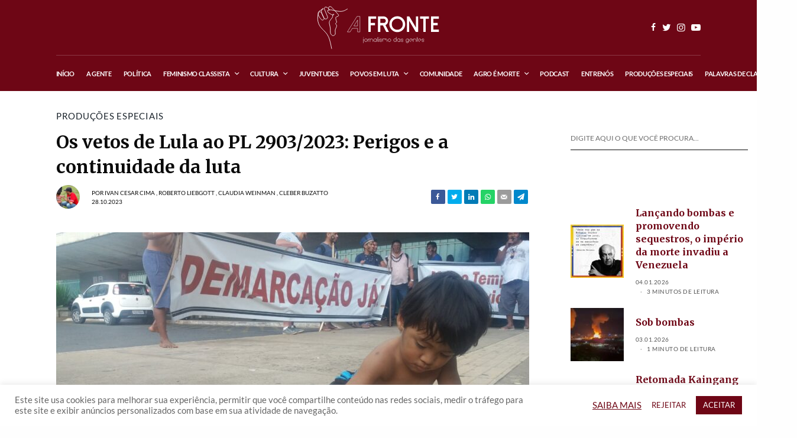

--- FILE ---
content_type: text/html; charset=UTF-8
request_url: https://afrontejornalismo.com.br/os-vetos-de-lula-ao-pl-2903-2023-perigos-e-a-continuidade-da-luta/
body_size: 37694
content:
<!doctype html>
<html lang="pt-BR">
<head>
<meta charset="UTF-8" />
<meta name="viewport" content="width=device-width, initial-scale=1, maximum-scale=1, viewport-fit=cover">
<link rel="profile" href="https://gmpg.org/xfn/11">
<link rel="pingback" href="https://afrontejornalismo.com.br/xmlrpc.php">
<meta name='robots' content='index, follow, max-image-preview:large, max-snippet:-1, max-video-preview:-1' />
<!-- This site is optimized with the Yoast SEO plugin v26.6 - https://yoast.com/wordpress/plugins/seo/ -->
<title>Os vetos de Lula ao PL 2903/2023: Perigos e a continuidade da luta - A Fronte</title>
<link rel="canonical" href="https://afrontejornalismo.com.br/os-vetos-de-lula-ao-pl-2903-2023-perigos-e-a-continuidade-da-luta/" />
<meta property="og:locale" content="pt_BR" />
<meta property="og:type" content="article" />
<meta property="og:title" content="Os vetos de Lula ao PL 2903/2023: Perigos e a continuidade da luta - A Fronte" />
<meta property="og:description" content="No dia 20 de outubro, o Presidente Lula vetou, no PL 2903/2023, a tese do marco temporal, aprovada pelo Congresso Nacional. O chefe do Poder Executivo seguiu as determinações do Supremo Tribunal Federal (STF) que, no julgamento do Recurso Extraordinário 1.017.365, de repercussão geral, caracterizou a referida tese como inconstitucional. O presidente acabou, numa negociação&hellip;" />
<meta property="og:url" content="https://afrontejornalismo.com.br/os-vetos-de-lula-ao-pl-2903-2023-perigos-e-a-continuidade-da-luta/" />
<meta property="og:site_name" content="A Fronte" />
<meta property="article:published_time" content="2023-10-28T12:20:43+00:00" />
<meta property="article:modified_time" content="2023-10-28T12:27:43+00:00" />
<meta property="og:image" content="https://afrontejornalismo.com.br/wp-content/uploads/2023/01/Cimi-Sul-2019-em-Imagens-5.jpeg" />
<meta property="og:image:width" content="1280" />
<meta property="og:image:height" content="720" />
<meta property="og:image:type" content="image/jpeg" />
<meta name="author" content="Ivan Cesar Cima" />
<meta name="twitter:card" content="summary_large_image" />
<meta name="twitter:label1" content="Escrito por" />
<meta name="twitter:data1" content="Ivan Cesar Cima" />
<meta name="twitter:label2" content="Est. tempo de leitura" />
<meta name="twitter:data2" content="4 minutos" />
<script type="application/ld+json" class="yoast-schema-graph">{"@context":"https://schema.org","@graph":[{"@type":"NewsArticle","@id":"https://afrontejornalismo.com.br/os-vetos-de-lula-ao-pl-2903-2023-perigos-e-a-continuidade-da-luta/#article","isPartOf":{"@id":"https://afrontejornalismo.com.br/os-vetos-de-lula-ao-pl-2903-2023-perigos-e-a-continuidade-da-luta/"},"author":{"name":"Ivan Cesar Cima","@id":"https://afrontejornalismo.com.br/#/schema/person/4501155697cc8cfa48f2df77ec77222a"},"headline":"Os vetos de Lula ao PL 2903/2023: Perigos e a continuidade da luta","datePublished":"2023-10-28T12:20:43+00:00","dateModified":"2023-10-28T12:27:43+00:00","mainEntityOfPage":{"@id":"https://afrontejornalismo.com.br/os-vetos-de-lula-ao-pl-2903-2023-perigos-e-a-continuidade-da-luta/"},"wordCount":886,"publisher":{"@id":"https://afrontejornalismo.com.br/#organization"},"image":{"@id":"https://afrontejornalismo.com.br/os-vetos-de-lula-ao-pl-2903-2023-perigos-e-a-continuidade-da-luta/#primaryimage"},"thumbnailUrl":"https://afrontejornalismo.com.br/wp-content/uploads/2023/01/Cimi-Sul-2019-em-Imagens-5.jpeg","articleSection":["Povos Originários","Produções Especiais"],"inLanguage":"pt-BR"},{"@type":"WebPage","@id":"https://afrontejornalismo.com.br/os-vetos-de-lula-ao-pl-2903-2023-perigos-e-a-continuidade-da-luta/","url":"https://afrontejornalismo.com.br/os-vetos-de-lula-ao-pl-2903-2023-perigos-e-a-continuidade-da-luta/","name":"Os vetos de Lula ao PL 2903/2023: Perigos e a continuidade da luta - A Fronte","isPartOf":{"@id":"https://afrontejornalismo.com.br/#website"},"primaryImageOfPage":{"@id":"https://afrontejornalismo.com.br/os-vetos-de-lula-ao-pl-2903-2023-perigos-e-a-continuidade-da-luta/#primaryimage"},"image":{"@id":"https://afrontejornalismo.com.br/os-vetos-de-lula-ao-pl-2903-2023-perigos-e-a-continuidade-da-luta/#primaryimage"},"thumbnailUrl":"https://afrontejornalismo.com.br/wp-content/uploads/2023/01/Cimi-Sul-2019-em-Imagens-5.jpeg","datePublished":"2023-10-28T12:20:43+00:00","dateModified":"2023-10-28T12:27:43+00:00","breadcrumb":{"@id":"https://afrontejornalismo.com.br/os-vetos-de-lula-ao-pl-2903-2023-perigos-e-a-continuidade-da-luta/#breadcrumb"},"inLanguage":"pt-BR","potentialAction":[{"@type":"ReadAction","target":["https://afrontejornalismo.com.br/os-vetos-de-lula-ao-pl-2903-2023-perigos-e-a-continuidade-da-luta/"]}]},{"@type":"ImageObject","inLanguage":"pt-BR","@id":"https://afrontejornalismo.com.br/os-vetos-de-lula-ao-pl-2903-2023-perigos-e-a-continuidade-da-luta/#primaryimage","url":"https://afrontejornalismo.com.br/wp-content/uploads/2023/01/Cimi-Sul-2019-em-Imagens-5.jpeg","contentUrl":"https://afrontejornalismo.com.br/wp-content/uploads/2023/01/Cimi-Sul-2019-em-Imagens-5.jpeg","width":1280,"height":720},{"@type":"BreadcrumbList","@id":"https://afrontejornalismo.com.br/os-vetos-de-lula-ao-pl-2903-2023-perigos-e-a-continuidade-da-luta/#breadcrumb","itemListElement":[{"@type":"ListItem","position":1,"name":"Início","item":"https://afrontejornalismo.com.br/"},{"@type":"ListItem","position":2,"name":"Povos em Luta","item":"https://afrontejornalismo.com.br/category/povos-em-luta/"},{"@type":"ListItem","position":3,"name":"Povos Originários","item":"https://afrontejornalismo.com.br/category/povos-em-luta/povos-originarios/"},{"@type":"ListItem","position":4,"name":"Os vetos de Lula ao PL 2903/2023: Perigos e a continuidade da luta"}]},{"@type":"WebSite","@id":"https://afrontejornalismo.com.br/#website","url":"https://afrontejornalismo.com.br/","name":"A Fronte","description":"jornalismo das gentes","publisher":{"@id":"https://afrontejornalismo.com.br/#organization"},"potentialAction":[{"@type":"SearchAction","target":{"@type":"EntryPoint","urlTemplate":"https://afrontejornalismo.com.br/?s={search_term_string}"},"query-input":{"@type":"PropertyValueSpecification","valueRequired":true,"valueName":"search_term_string"}}],"inLanguage":"pt-BR"},{"@type":"Organization","@id":"https://afrontejornalismo.com.br/#organization","name":"A Fronte - jornalismo das gentes","url":"https://afrontejornalismo.com.br/","logo":{"@type":"ImageObject","inLanguage":"pt-BR","@id":"https://afrontejornalismo.com.br/#/schema/logo/image/","url":"https://afrontejornalismo.com.br/wp-content/uploads/2022/02/A-FRONTE-LOGO-horizontal-fundo.png","contentUrl":"https://afrontejornalismo.com.br/wp-content/uploads/2022/02/A-FRONTE-LOGO-horizontal-fundo.png","width":3402,"height":1193,"caption":"A Fronte - jornalismo das gentes"},"image":{"@id":"https://afrontejornalismo.com.br/#/schema/logo/image/"}},{"@type":"Person","@id":"https://afrontejornalismo.com.br/#/schema/person/4501155697cc8cfa48f2df77ec77222a","name":"Ivan Cesar Cima","image":{"@type":"ImageObject","inLanguage":"pt-BR","@id":"https://afrontejornalismo.com.br/#/schema/person/image/","url":"https://afrontejornalismo.com.br/wp-content/uploads/2022/06/WhatsApp-Image-2022-06-23-at-14.44.32-1-150x150.jpeg","contentUrl":"https://afrontejornalismo.com.br/wp-content/uploads/2022/06/WhatsApp-Image-2022-06-23-at-14.44.32-1-150x150.jpeg","caption":"Ivan Cesar Cima"},"description":"Coordenação Colegiada do Cimi Sul - Conselho Indigenista Missionário.","sameAs":["http://afrontejornalismo.com.br"],"url":"https://afrontejornalismo.com.br/author/ivan-cesar-cima/"}]}</script>
<!-- / Yoast SEO plugin. -->
<link rel='dns-prefetch' href='//cdn.plyr.io' />
<link rel='dns-prefetch' href='//www.googletagmanager.com' />
<link rel='dns-prefetch' href='//fonts.googleapis.com' />
<link rel="preconnect" href="//fonts.gstatic.com/" crossorigin><link rel="alternate" title="oEmbed (JSON)" type="application/json+oembed" href="https://afrontejornalismo.com.br/wp-json/oembed/1.0/embed?url=https%3A%2F%2Fafrontejornalismo.com.br%2Fos-vetos-de-lula-ao-pl-2903-2023-perigos-e-a-continuidade-da-luta%2F" />
<link rel="alternate" title="oEmbed (XML)" type="text/xml+oembed" href="https://afrontejornalismo.com.br/wp-json/oembed/1.0/embed?url=https%3A%2F%2Fafrontejornalismo.com.br%2Fos-vetos-de-lula-ao-pl-2903-2023-perigos-e-a-continuidade-da-luta%2F&#038;format=xml" />
<style id='wp-img-auto-sizes-contain-inline-css' type='text/css'>
img:is([sizes=auto i],[sizes^="auto," i]){contain-intrinsic-size:3000px 1500px}
/*# sourceURL=wp-img-auto-sizes-contain-inline-css */
</style>
<style id='wp-block-library-inline-css' type='text/css'>
:root{--wp-block-synced-color:#7a00df;--wp-block-synced-color--rgb:122,0,223;--wp-bound-block-color:var(--wp-block-synced-color);--wp-editor-canvas-background:#ddd;--wp-admin-theme-color:#007cba;--wp-admin-theme-color--rgb:0,124,186;--wp-admin-theme-color-darker-10:#006ba1;--wp-admin-theme-color-darker-10--rgb:0,107,160.5;--wp-admin-theme-color-darker-20:#005a87;--wp-admin-theme-color-darker-20--rgb:0,90,135;--wp-admin-border-width-focus:2px}@media (min-resolution:192dpi){:root{--wp-admin-border-width-focus:1.5px}}.wp-element-button{cursor:pointer}:root .has-very-light-gray-background-color{background-color:#eee}:root .has-very-dark-gray-background-color{background-color:#313131}:root .has-very-light-gray-color{color:#eee}:root .has-very-dark-gray-color{color:#313131}:root .has-vivid-green-cyan-to-vivid-cyan-blue-gradient-background{background:linear-gradient(135deg,#00d084,#0693e3)}:root .has-purple-crush-gradient-background{background:linear-gradient(135deg,#34e2e4,#4721fb 50%,#ab1dfe)}:root .has-hazy-dawn-gradient-background{background:linear-gradient(135deg,#faaca8,#dad0ec)}:root .has-subdued-olive-gradient-background{background:linear-gradient(135deg,#fafae1,#67a671)}:root .has-atomic-cream-gradient-background{background:linear-gradient(135deg,#fdd79a,#004a59)}:root .has-nightshade-gradient-background{background:linear-gradient(135deg,#330968,#31cdcf)}:root .has-midnight-gradient-background{background:linear-gradient(135deg,#020381,#2874fc)}:root{--wp--preset--font-size--normal:16px;--wp--preset--font-size--huge:42px}.has-regular-font-size{font-size:1em}.has-larger-font-size{font-size:2.625em}.has-normal-font-size{font-size:var(--wp--preset--font-size--normal)}.has-huge-font-size{font-size:var(--wp--preset--font-size--huge)}.has-text-align-center{text-align:center}.has-text-align-left{text-align:left}.has-text-align-right{text-align:right}.has-fit-text{white-space:nowrap!important}#end-resizable-editor-section{display:none}.aligncenter{clear:both}.items-justified-left{justify-content:flex-start}.items-justified-center{justify-content:center}.items-justified-right{justify-content:flex-end}.items-justified-space-between{justify-content:space-between}.screen-reader-text{border:0;clip-path:inset(50%);height:1px;margin:-1px;overflow:hidden;padding:0;position:absolute;width:1px;word-wrap:normal!important}.screen-reader-text:focus{background-color:#ddd;clip-path:none;color:#444;display:block;font-size:1em;height:auto;left:5px;line-height:normal;padding:15px 23px 14px;text-decoration:none;top:5px;width:auto;z-index:100000}html :where(.has-border-color){border-style:solid}html :where([style*=border-top-color]){border-top-style:solid}html :where([style*=border-right-color]){border-right-style:solid}html :where([style*=border-bottom-color]){border-bottom-style:solid}html :where([style*=border-left-color]){border-left-style:solid}html :where([style*=border-width]){border-style:solid}html :where([style*=border-top-width]){border-top-style:solid}html :where([style*=border-right-width]){border-right-style:solid}html :where([style*=border-bottom-width]){border-bottom-style:solid}html :where([style*=border-left-width]){border-left-style:solid}html :where(img[class*=wp-image-]){height:auto;max-width:100%}:where(figure){margin:0 0 1em}html :where(.is-position-sticky){--wp-admin--admin-bar--position-offset:var(--wp-admin--admin-bar--height,0px)}@media screen and (max-width:600px){html :where(.is-position-sticky){--wp-admin--admin-bar--position-offset:0px}}
/*# sourceURL=wp-block-library-inline-css */
</style><style id='global-styles-inline-css' type='text/css'>
:root{--wp--preset--aspect-ratio--square: 1;--wp--preset--aspect-ratio--4-3: 4/3;--wp--preset--aspect-ratio--3-4: 3/4;--wp--preset--aspect-ratio--3-2: 3/2;--wp--preset--aspect-ratio--2-3: 2/3;--wp--preset--aspect-ratio--16-9: 16/9;--wp--preset--aspect-ratio--9-16: 9/16;--wp--preset--color--black: #000000;--wp--preset--color--cyan-bluish-gray: #abb8c3;--wp--preset--color--white: #ffffff;--wp--preset--color--pale-pink: #f78da7;--wp--preset--color--vivid-red: #cf2e2e;--wp--preset--color--luminous-vivid-orange: #ff6900;--wp--preset--color--luminous-vivid-amber: #fcb900;--wp--preset--color--light-green-cyan: #7bdcb5;--wp--preset--color--vivid-green-cyan: #00d084;--wp--preset--color--pale-cyan-blue: #8ed1fc;--wp--preset--color--vivid-cyan-blue: #0693e3;--wp--preset--color--vivid-purple: #9b51e0;--wp--preset--color--thb-accent: #8d1718;--wp--preset--gradient--vivid-cyan-blue-to-vivid-purple: linear-gradient(135deg,rgb(6,147,227) 0%,rgb(155,81,224) 100%);--wp--preset--gradient--light-green-cyan-to-vivid-green-cyan: linear-gradient(135deg,rgb(122,220,180) 0%,rgb(0,208,130) 100%);--wp--preset--gradient--luminous-vivid-amber-to-luminous-vivid-orange: linear-gradient(135deg,rgb(252,185,0) 0%,rgb(255,105,0) 100%);--wp--preset--gradient--luminous-vivid-orange-to-vivid-red: linear-gradient(135deg,rgb(255,105,0) 0%,rgb(207,46,46) 100%);--wp--preset--gradient--very-light-gray-to-cyan-bluish-gray: linear-gradient(135deg,rgb(238,238,238) 0%,rgb(169,184,195) 100%);--wp--preset--gradient--cool-to-warm-spectrum: linear-gradient(135deg,rgb(74,234,220) 0%,rgb(151,120,209) 20%,rgb(207,42,186) 40%,rgb(238,44,130) 60%,rgb(251,105,98) 80%,rgb(254,248,76) 100%);--wp--preset--gradient--blush-light-purple: linear-gradient(135deg,rgb(255,206,236) 0%,rgb(152,150,240) 100%);--wp--preset--gradient--blush-bordeaux: linear-gradient(135deg,rgb(254,205,165) 0%,rgb(254,45,45) 50%,rgb(107,0,62) 100%);--wp--preset--gradient--luminous-dusk: linear-gradient(135deg,rgb(255,203,112) 0%,rgb(199,81,192) 50%,rgb(65,88,208) 100%);--wp--preset--gradient--pale-ocean: linear-gradient(135deg,rgb(255,245,203) 0%,rgb(182,227,212) 50%,rgb(51,167,181) 100%);--wp--preset--gradient--electric-grass: linear-gradient(135deg,rgb(202,248,128) 0%,rgb(113,206,126) 100%);--wp--preset--gradient--midnight: linear-gradient(135deg,rgb(2,3,129) 0%,rgb(40,116,252) 100%);--wp--preset--font-size--small: 13px;--wp--preset--font-size--medium: 20px;--wp--preset--font-size--large: 36px;--wp--preset--font-size--x-large: 42px;--wp--preset--spacing--20: 0.44rem;--wp--preset--spacing--30: 0.67rem;--wp--preset--spacing--40: 1rem;--wp--preset--spacing--50: 1.5rem;--wp--preset--spacing--60: 2.25rem;--wp--preset--spacing--70: 3.38rem;--wp--preset--spacing--80: 5.06rem;--wp--preset--shadow--natural: 6px 6px 9px rgba(0, 0, 0, 0.2);--wp--preset--shadow--deep: 12px 12px 50px rgba(0, 0, 0, 0.4);--wp--preset--shadow--sharp: 6px 6px 0px rgba(0, 0, 0, 0.2);--wp--preset--shadow--outlined: 6px 6px 0px -3px rgb(255, 255, 255), 6px 6px rgb(0, 0, 0);--wp--preset--shadow--crisp: 6px 6px 0px rgb(0, 0, 0);}:where(.is-layout-flex){gap: 0.5em;}:where(.is-layout-grid){gap: 0.5em;}body .is-layout-flex{display: flex;}.is-layout-flex{flex-wrap: wrap;align-items: center;}.is-layout-flex > :is(*, div){margin: 0;}body .is-layout-grid{display: grid;}.is-layout-grid > :is(*, div){margin: 0;}:where(.wp-block-columns.is-layout-flex){gap: 2em;}:where(.wp-block-columns.is-layout-grid){gap: 2em;}:where(.wp-block-post-template.is-layout-flex){gap: 1.25em;}:where(.wp-block-post-template.is-layout-grid){gap: 1.25em;}.has-black-color{color: var(--wp--preset--color--black) !important;}.has-cyan-bluish-gray-color{color: var(--wp--preset--color--cyan-bluish-gray) !important;}.has-white-color{color: var(--wp--preset--color--white) !important;}.has-pale-pink-color{color: var(--wp--preset--color--pale-pink) !important;}.has-vivid-red-color{color: var(--wp--preset--color--vivid-red) !important;}.has-luminous-vivid-orange-color{color: var(--wp--preset--color--luminous-vivid-orange) !important;}.has-luminous-vivid-amber-color{color: var(--wp--preset--color--luminous-vivid-amber) !important;}.has-light-green-cyan-color{color: var(--wp--preset--color--light-green-cyan) !important;}.has-vivid-green-cyan-color{color: var(--wp--preset--color--vivid-green-cyan) !important;}.has-pale-cyan-blue-color{color: var(--wp--preset--color--pale-cyan-blue) !important;}.has-vivid-cyan-blue-color{color: var(--wp--preset--color--vivid-cyan-blue) !important;}.has-vivid-purple-color{color: var(--wp--preset--color--vivid-purple) !important;}.has-black-background-color{background-color: var(--wp--preset--color--black) !important;}.has-cyan-bluish-gray-background-color{background-color: var(--wp--preset--color--cyan-bluish-gray) !important;}.has-white-background-color{background-color: var(--wp--preset--color--white) !important;}.has-pale-pink-background-color{background-color: var(--wp--preset--color--pale-pink) !important;}.has-vivid-red-background-color{background-color: var(--wp--preset--color--vivid-red) !important;}.has-luminous-vivid-orange-background-color{background-color: var(--wp--preset--color--luminous-vivid-orange) !important;}.has-luminous-vivid-amber-background-color{background-color: var(--wp--preset--color--luminous-vivid-amber) !important;}.has-light-green-cyan-background-color{background-color: var(--wp--preset--color--light-green-cyan) !important;}.has-vivid-green-cyan-background-color{background-color: var(--wp--preset--color--vivid-green-cyan) !important;}.has-pale-cyan-blue-background-color{background-color: var(--wp--preset--color--pale-cyan-blue) !important;}.has-vivid-cyan-blue-background-color{background-color: var(--wp--preset--color--vivid-cyan-blue) !important;}.has-vivid-purple-background-color{background-color: var(--wp--preset--color--vivid-purple) !important;}.has-black-border-color{border-color: var(--wp--preset--color--black) !important;}.has-cyan-bluish-gray-border-color{border-color: var(--wp--preset--color--cyan-bluish-gray) !important;}.has-white-border-color{border-color: var(--wp--preset--color--white) !important;}.has-pale-pink-border-color{border-color: var(--wp--preset--color--pale-pink) !important;}.has-vivid-red-border-color{border-color: var(--wp--preset--color--vivid-red) !important;}.has-luminous-vivid-orange-border-color{border-color: var(--wp--preset--color--luminous-vivid-orange) !important;}.has-luminous-vivid-amber-border-color{border-color: var(--wp--preset--color--luminous-vivid-amber) !important;}.has-light-green-cyan-border-color{border-color: var(--wp--preset--color--light-green-cyan) !important;}.has-vivid-green-cyan-border-color{border-color: var(--wp--preset--color--vivid-green-cyan) !important;}.has-pale-cyan-blue-border-color{border-color: var(--wp--preset--color--pale-cyan-blue) !important;}.has-vivid-cyan-blue-border-color{border-color: var(--wp--preset--color--vivid-cyan-blue) !important;}.has-vivid-purple-border-color{border-color: var(--wp--preset--color--vivid-purple) !important;}.has-vivid-cyan-blue-to-vivid-purple-gradient-background{background: var(--wp--preset--gradient--vivid-cyan-blue-to-vivid-purple) !important;}.has-light-green-cyan-to-vivid-green-cyan-gradient-background{background: var(--wp--preset--gradient--light-green-cyan-to-vivid-green-cyan) !important;}.has-luminous-vivid-amber-to-luminous-vivid-orange-gradient-background{background: var(--wp--preset--gradient--luminous-vivid-amber-to-luminous-vivid-orange) !important;}.has-luminous-vivid-orange-to-vivid-red-gradient-background{background: var(--wp--preset--gradient--luminous-vivid-orange-to-vivid-red) !important;}.has-very-light-gray-to-cyan-bluish-gray-gradient-background{background: var(--wp--preset--gradient--very-light-gray-to-cyan-bluish-gray) !important;}.has-cool-to-warm-spectrum-gradient-background{background: var(--wp--preset--gradient--cool-to-warm-spectrum) !important;}.has-blush-light-purple-gradient-background{background: var(--wp--preset--gradient--blush-light-purple) !important;}.has-blush-bordeaux-gradient-background{background: var(--wp--preset--gradient--blush-bordeaux) !important;}.has-luminous-dusk-gradient-background{background: var(--wp--preset--gradient--luminous-dusk) !important;}.has-pale-ocean-gradient-background{background: var(--wp--preset--gradient--pale-ocean) !important;}.has-electric-grass-gradient-background{background: var(--wp--preset--gradient--electric-grass) !important;}.has-midnight-gradient-background{background: var(--wp--preset--gradient--midnight) !important;}.has-small-font-size{font-size: var(--wp--preset--font-size--small) !important;}.has-medium-font-size{font-size: var(--wp--preset--font-size--medium) !important;}.has-large-font-size{font-size: var(--wp--preset--font-size--large) !important;}.has-x-large-font-size{font-size: var(--wp--preset--font-size--x-large) !important;}
/*# sourceURL=global-styles-inline-css */
</style>
<style id='classic-theme-styles-inline-css' type='text/css'>
/*! This file is auto-generated */
.wp-block-button__link{color:#fff;background-color:#32373c;border-radius:9999px;box-shadow:none;text-decoration:none;padding:calc(.667em + 2px) calc(1.333em + 2px);font-size:1.125em}.wp-block-file__button{background:#32373c;color:#fff;text-decoration:none}
/*# sourceURL=/wp-includes/css/classic-themes.min.css */
</style>
<!-- <link rel='stylesheet' id='cookie-law-info-css' href='https://afrontejornalismo.com.br/wp-content/plugins/cookie-law-info/legacy/public/css/cookie-law-info-public.css?ver=3.2.8' type='text/css' media='all' /> -->
<!-- <link rel='stylesheet' id='cookie-law-info-gdpr-css' href='https://afrontejornalismo.com.br/wp-content/plugins/cookie-law-info/legacy/public/css/cookie-law-info-gdpr.css?ver=3.2.8' type='text/css' media='all' /> -->
<!-- <link rel='stylesheet' id='ctf_styles-css' href='https://afrontejornalismo.com.br/wp-content/plugins/custom-twitter-feeds/css/ctf-styles.min.css?ver=2.2.5' type='text/css' media='all' /> -->
<!-- <link rel='stylesheet' id='thb-app-css' href='https://afrontejornalismo.com.br/wp-content/themes/theissue/assets/css/app.css?ver=1.6.7' type='text/css' media='all' /> -->
<!-- <link rel='stylesheet' id='thb-post-detail-css' href='https://afrontejornalismo.com.br/wp-content/themes/theissue/assets/css/app-post-detail.css?ver=1.6.7' type='text/css' media='all' /> -->
<link rel="stylesheet" type="text/css" href="//afrontejornalismo.com.br/wp-content/cache/wpfc-minified/qacjish2/bq7r4.css" media="all"/>
<style id='thb-post-detail-inline-css' type='text/css'>
body,h1, .h1, h2, .h2, h3, .h3, h4, .h4, h5, .h5, h6, .h6,.thb-lightbox-button .thb-lightbox-text,.post .post-category,.post.thumbnail-seealso .thb-seealso-text,.thb-entry-footer,.smart-list .smart-list-title .smart-list-count,.smart-list .thb-smart-list-content .smart-list-count,.thb-carousel.bottom-arrows .slick-bottom-arrows,.thb-hotspot-container,.thb-pin-it-container .thb-pin-it,label,input[type="text"],input[type="password"],input[type="date"],input[type="datetime"],input[type="email"],input[type="number"],input[type="search"],input[type="tel"],input[type="time"],input[type="url"],textarea,.testimonial-author,.thb-article-sponsors,input[type="submit"],submit,.button,.btn,.btn-block,.btn-text,.post .post-gallery .thb-post-icon,.post .thb-post-bottom,.woocommerce-MyAccount-navigation,.featured_image_credit,.widget .thb-widget-title,.thb-readmore .thb-readmore-title,.widget.thb_widget_instagram .thb-instagram-header,.widget.thb_widget_instagram .thb-instagram-footer,.thb-instagram-row figure .instagram-link,.widget.thb_widget_top_reviews .post .widget-review-title-holder .thb-widget-score,.thb-instagram-row figure,.widget.thb_widget_top_categories .thb-widget-category-link .thb-widget-category-name,.widget.thb_widget_twitter .thb-twitter-user,.widget.thb_widget_twitter .thb-tweet .thb-tweet-time,.widget.thb_widget_twitter .thb-tweet .thb-tweet-actions,.thb-social-links-container,.login-page-form,.woocommerce .woocommerce-form-login .lost_password,.woocommerce-message, .woocommerce-error, .woocommerce-notice, .woocommerce-info,.woocommerce-success,.select2,.woocommerce-MyAccount-content legend,.shop_table,.thb-lightbox-button .thb-lightbox-thumbs,.post.thumbnail-style6 .post-gallery .now-playing,.widget.thb_widget_top_reviews .post .widget-review-title-holder .thb-widget-score strong,.post.thumbnail-style8 .thumb_large_count,.post.thumbnail-style4 .thumb_count,.post .thb-read-more {font-family:Lato, 'BlinkMacSystemFont', -apple-system, 'Roboto', 'Lucida Sans';}.post-title h1,.post-title h2,.post-title h3,.post-title h4,.post-title h5,.post-title h6 {font-family:Merriweather, 'BlinkMacSystemFont', -apple-system, 'Roboto', 'Lucida Sans';}.post-content,.post-excerpt,.thb-article-subscribe p,.thb-article-author p,.commentlist .comment p, .commentlist .review p,.thb-executive-summary,.thb-newsletter-form p,.search-title p,.thb-product-detail .product-information .woocommerce-product-details__short-description,.widget:not(.woocommerce) p,.thb-author-info .thb-author-page-description p,.wpb_text_column,.no-vc,.woocommerce-tabs .wc-tab,.woocommerce-tabs .wc-tab p:not(.stars),.thb-pricing-table .pricing-container .pricing-description,.content404 p,.subfooter p {font-family:Lato, 'BlinkMacSystemFont', -apple-system, 'Roboto', 'Lucida Sans';}.thb-full-menu {font-family:Lato, 'BlinkMacSystemFont', -apple-system, 'Roboto', 'Lucida Sans';}.thb-mobile-menu,.thb-secondary-menu {}.thb-dropcap-on .post-detail .post-content>p:first-of-type:first-letter,.thb-dropcap-on .post-detail .post-content>.row:first-of-type .columns:first-of-type .wpb_text_column:first-of-type .wpb_wrapper>p:first-of-type:first-letter {}.widget.style1 .thb-widget-title,.widget.style2 .thb-widget-title,.widget.style3 .thb-widget-title {font-family:Lato, 'BlinkMacSystemFont', -apple-system, 'Roboto', 'Lucida Sans';}em {font-family:Lato, 'BlinkMacSystemFont', -apple-system, 'Roboto', 'Lucida Sans';}label {font-family:Lato, 'BlinkMacSystemFont', -apple-system, 'Roboto', 'Lucida Sans';}input[type="submit"],submit,.button,.btn,.btn-block,.btn-text {font-family:Lato, 'BlinkMacSystemFont', -apple-system, 'Roboto', 'Lucida Sans';}.article-container .post-content,.article-container .post-content p:not(.wp-block-cover-text) {font-style:normal;font-weight:200;font-size:18px;line-height:1.5em !important;}.post .post-category {font-style:normal;font-weight:500;font-size:15px;}.post-detail .thb-executive-summary li {font-style:normal;font-weight:bold;font-size:18px;}.post .post-excerpt {font-style:normal;font-weight:300;font-size:15px;line-height:1.25em !important;letter-spacing:0em !important;}.thb-full-menu>li>a:not(.logolink) {font-size:11px;letter-spacing:-0.03em !important;}.thb-full-menu li .sub-menu li a {font-style:normal;font-size:11px;}.thb-mobile-menu>li>a {}.thb-mobile-menu .sub-menu a {}.thb-secondary-menu a {}#mobile-menu .menu-footer {}#mobile-menu .thb-social-links-container .thb-social-link-wrap .thb-social-link .thb-social-icon-container {}.widget .thb-widget-title,.widget.style2 .thb-widget-title,.widget.style3 .thb-widget-title{line-height:0em !important;}.footer .widget .thb-widget-title,.footer .widget.style2 .thb-widget-title,.footer .widget.style3 .thb-widget-title {line-height:0em !important;}.footer .widget,.footer .widget p {line-height:1.5em !important;}.subfooter .thb-full-menu>li>a:not(.logolink) {font-style:normal;font-weight:300;font-size:9px;line-height:1.2em !important;letter-spacing:0em !important;}.subfooter p {font-style:normal;font-weight:300;font-size:9px;line-height:1.2em !important;letter-spacing:0em !important;}.subfooter .thb-social-links-container.thb-social-horizontal .thb-social-link-wrap .thb-social-icon-container,.subfooter.style6 .thb-social-links-container.thb-social-horizontal .thb-social-link-wrap .thb-social-icon-container {font-size:21px;}#scroll_to_top {}.search-title p {}@media screen and (min-width:1024px) {h1,.h1 {font-size:30px;}}h1,.h1 {}@media screen and (min-width:1024px) {h2 {}}h2 {}@media screen and (min-width:1024px) {h3 {font-size:24px;}}h3 {}@media screen and (min-width:1024px) {h4 {}}h4 {}@media screen and (min-width:1024px) {h5 {}}h5 {}h6 {}.logo-holder .logolink .logoimg {max-height:75px;}.logo-holder .logolink .logoimg[src$=".svg"] {max-height:100%;height:75px;}@media screen and (max-width:1023px) {.header.header-mobile .logo-holder .logolink .logoimg {max-height:75px;}.header.header-mobile .logo-holder .logolink .logoimg[src$=".svg"] {max-height:100%;height:75px;}}.header.fixed:not(.header-mobile) .logo-holder .logolink .logoimg {max-height:27px;}.header.fixed:not(.header-mobile) .logo-holder .logolink .logoimg {max-height:100%;height:27px;}#mobile-menu .logolink .logoimg {max-height:45px;}#mobile-menu .logolink .logoimg {max-height:100%;height:45px;}.thb-full-menu.thb-underline > li > a:before,.thb-full-menu.thb-line-marker > li > a:before {background:#bdbdbd !important;}.thb-full-menu>li+li {margin-left:20px}.header:not(.header-mobile):not(.fixed) .logo-holder {padding-top:9px;padding-bottom:9px;}.header.header-mobile .logo-holder {padding-top:9px;padding-bottom:9px;}a:hover,h1 small, h2 small, h3 small, h4 small, h5 small, h6 small,h1 small a, h2 small a, h3 small a, h4 small a, h5 small a, h6 small a,.secondary-area .thb-follow-holder .sub-menu .subscribe_part .thb-newsletter-form h4,.secondary-area .thb-follow-holder .sub-menu .subscribe_part .thb-newsletter-form .newsletter-form .btn:hover,.thb-full-menu.thb-standard > li.current-menu-item:not(.has-hash) > a,.thb-full-menu > li > a:not(.logolink)[data-filter].active,.thb-dropdown-color-dark .thb-full-menu .sub-menu li a:hover,#mobile-menu.dark .thb-mobile-menu > li > a:hover,#mobile-menu.dark .sub-menu a:hover,#mobile-menu.dark .thb-secondary-menu a:hover,.thb-secondary-menu a:hover,.post .thb-read-more:hover,.post:not(.white-post-content) .thb-post-bottom.sponsored-bottom ul li,.post:not(.white-post-content) .thb-post-bottom .post-share:hover,.thb-dropcap-on .post-detail .post-content>p:first-of-type:first-letter,.thb-dropcap-on .post-detail .post-content>.row:first-of-type .columns:first-of-type .wpb_text_column:first-of-type .wpb_wrapper>p:first-of-type:first-letter,.post-detail .thb-executive-summary li:before,.thb-readmore p a,input[type="submit"].white:hover,.button.white:hover,.btn.white:hover,input[type="submit"].style2.accent,.button.style2.accent,.btn.style2.accent,.search-title h1 strong,.thb-author-page-meta a:hover,.widget.thb_widget_top_reviews .post .widget-review-title-holder .thb-widget-score strong,.thb-autotype .thb-autotype-entry,.thb_location_container.row .thb_location h5,.thb-page-menu li:hover a, .thb-page-menu li.current_page_item a,.thb-tabs.style3 .vc_tta-panel-heading h4 a:hover,.thb-tabs.style3 .vc_tta-panel-heading h4 a.active,.thb-tabs.style4 .vc_tta-panel-heading h4 a:hover,.thb-tabs.style4 .vc_tta-panel-heading h4 a.active,.thb-iconbox.top.type5 .iconbox-content .thb-read-more,.thb-testimonials.style7 .testimonial-author cite,.thb-testimonials.style7 .testimonial-author span,.thb-article-reactions .row .columns .thb-reaction.active .thb-reaction-count,.thb-article-sponsors .sponsored-by,.thb-cookie-bar .thb-cookie-text a,.thb-pricing-table.style2 .pricing-container .thb_pricing_head .thb-price,.thb-hotspot-container .product-hotspots .product-title .hotspots-buynow,.plyr--full-ui input[type=range],.woocommerce-checkout-payment .wc_payment_methods .wc_payment_method.payment_method_paypal .about_paypal,.has-thb-accent-color,.wp-block-button .wp-block-button__link.has-thb-accent-color {color:#8d1718;}.columns.thb-light-column .thb-newsletter-form .btn:hover,.secondary-area .thb-trending-holder .thb-full-menu li.menu-item-has-children .sub-menu .thb-trending .thb-trending-tabs a.active,.thb-full-menu.thb-line-marker > li > a:before,#mobile-menu.dark .widget.thb_widget_subscribe .btn:hover,.post .thb-read-more:after,.post.style4 .post-gallery:after,.post.style5 .post-inner-content,.post.style13 .post-gallery:after,.smart-list .smart-list-title .smart-list-count,.smart-list.smart-list-v3 .thb-smart-list-nav .arrow:not(.disabled):hover,.thb-custom-checkbox input[type="checkbox"]:checked + label:before,input[type="submit"]:not(.white):not(.grey):not(.style2):not(.white):not(.add_to_cart_button):not(.accent):hover,.button:not(.white):not(.grey):not(.style2):not(.white):not(.add_to_cart_button):not(.accent):hover,.btn:not(.white):not(.grey):not(.style2):not(.white):not(.add_to_cart_button):not(.accent):hover,input[type="submit"].grey:hover,.button.grey:hover,.btn.grey:hover,input[type="submit"].accent, input[type="submit"].checkout,.button.accent,.button.checkout,.btn.accent,.btn.checkout,input[type="submit"].style2.accent:hover,.button.style2.accent:hover,.btn.style2.accent:hover,.btn-text.style3 .circle-btn,.widget.thb_widget_top_categories .thb-widget-category-link:hover .thb-widget-category-name,.thb-progressbar .thb-progress span,.thb-page-menu.style1 li:hover a, .thb-page-menu.style1 li.current_page_item a,.thb-client-row.thb-opacity.with-accent .thb-client:hover,.thb-client-row .style4 .accent-color,.thb-tabs.style1 .vc_tta-panel-heading h4 a:before,.thb-testimonials.style7 .thb-carousel .slick-dots .select,.thb-categorylinks.style2 a:after,.thb-category-card:hover,.thb-hotspot-container .thb-hotspot.pin-accent,.pagination ul .page-numbers.current, .pagination ul .page-numbers:not(.dots):hover,.pagination .nav-links .page-numbers.current,.pagination .nav-links .page-numbers:not(.dots):hover,.woocommerce-pagination ul .page-numbers.current,.woocommerce-pagination ul .page-numbers:not(.dots):hover,.woocommerce-pagination .nav-links .page-numbers.current,.woocommerce-pagination .nav-links .page-numbers:not(.dots):hover,.plyr__control--overlaid,.plyr--video .plyr__control.plyr__tab-focus, .plyr--video .plyr__control:hover, .plyr--video .plyr__control[aria-expanded=true],.badge.onsale,.demo_store,.products .product .product_after_title .button:hover:after,.woocommerce-MyAccount-navigation ul li:hover a, .woocommerce-MyAccount-navigation ul li.is-active a,.has-thb-accent-background-color,.wp-block-button .wp-block-button__link.has-thb-accent-background-color {background-color:#8d1718;}.thb-dark-mode-on .btn.grey:hover,.thb-dark-mode-on .thb-pricing-table.style2 .pricing-container .btn:hover,.thb-dark-mode-on .woocommerce-checkout-payment .wc_payment_methods+.place-order .button:hover {background-color:#8d1718;}input[type="submit"].accent:hover, input[type="submit"].checkout:hover,.button.accent:hover,.button.checkout:hover,.btn.accent:hover,.btn.checkout:hover {background-color:#7f1516;}.post-detail .post-split-title-container,.thb-article-reactions .row .columns .thb-reaction.active .thb-reaction-image,.secondary-area .thb-follow-holder .sub-menu .subscribe_part {background-color:rgba(141,23,24, 0.05) !important;}.post.style6.style6-bg .post-inner-content {background-color:rgba(141,23,24, 0.15);}.thb-lightbox-button:hover {background-color:rgba(141,23,24, 0.05);}.thb-tabs.style3 .vc_tta-panel-heading h4 a:before {background-color:rgba(141,23,24, 0.4);}.secondary-area .thb-trending-holder .thb-full-menu li.menu-item-has-children .sub-menu .thb-trending .thb-trending-tabs a.active,.post .post-title a:hover > span,.post.sticky .post-title a>span,.thb-lightbox-button:hover,.thb-custom-checkbox label:before,input[type="submit"].style2.accent,.button.style2.accent,.btn.style2.accent,.thb-page-menu.style1 li:hover a, .thb-page-menu.style1 li.current_page_item a,.thb-client-row.has-border.thb-opacity.with-accent .thb-client:hover,.thb-iconbox.top.type5,.thb-article-reactions .row .columns .thb-reaction:hover .thb-reaction-image,.thb-article-reactions .row .columns .thb-reaction.active .thb-reaction-image,.pagination ul .page-numbers.current, .pagination ul .page-numbers:not(.dots):hover,.pagination .nav-links .page-numbers.current,.pagination .nav-links .page-numbers:not(.dots):hover,.woocommerce-pagination ul .page-numbers.current,.woocommerce-pagination ul .page-numbers:not(.dots):hover,.woocommerce-pagination .nav-links .page-numbers.current,.woocommerce-pagination .nav-links .page-numbers:not(.dots):hover,.woocommerce-MyAccount-navigation ul li:hover a, .woocommerce-MyAccount-navigation ul li.is-active a {border-color:#8d1718;}.thb-page-menu.style1 li:hover + li a, .thb-page-menu.style1 li.current_page_item + li a,.woocommerce-MyAccount-navigation ul li:hover + li a, .woocommerce-MyAccount-navigation ul li.is-active + li a {border-top-color:#8d1718;}.text-underline-style:after, .post-detail .post-content > p > a:after, .post-detail .post-content>ul:not([class])>li>a:after, .post-detail .post-content>ol:not([class])>li>a:after, .wpb_text_column p > a:after, .smart-list .thb-smart-list-content p > a:after, .post-gallery-content .thb-content-row .columns.image-text p>a:after {border-bottom-color:#8d1718;}.secondary-area .thb-trending-holder .thb-full-menu li.menu-item-has-children .sub-menu .thb-trending .thb-trending-tabs a.active + a {border-left-color:#8d1718;}.header.fixed .thb-reading-indicator .thb-indicator .indicator-hover,.header.fixed .thb-reading-indicator .thb-indicator .indicator-arrow,.commentlist .comment .reply a:hover svg path,.commentlist .review .reply a:hover svg path,.btn-text.style4 .arrow svg:first-child,.thb-iconbox.top.type5 .iconbox-content .thb-read-more svg,.thb-iconbox.top.type5 .iconbox-content .thb-read-more svg .bar,.thb-article-review.style2 .thb-article-figure .thb-average .thb-hexagon path {fill:#8d1718;}@media screen and (-ms-high-contrast:active), (-ms-high-contrast:none) {.header.fixed .thb-reading-indicator:hover .thb-indicator .indicator-hover {fill:#8d1718;}}.header.fixed .thb-reading-indicator .thb-indicator .indicator-fill {stroke:#8d1718;}.thb-tabs.style2 .vc_tta-panel-heading h4 a.active {-moz-box-shadow:inset 0 -3px 0 #8d1718, 0 1px 0 #8d1718;-webkit-box-shadow:inset 0 -3px 0 #8d1718, 0 1px 0 #8d1718;box-shadow:inset 0 -3px 0 #8d1718, 0 1px 0 #8d1718;}.mobile-toggle-holder .mobile-toggle span,.header.dark-header .mobile-toggle-holder .mobile-toggle span {background:#ffffff;}.thb-full-menu .sub-menu {border-color:rgba(141,23,24,0.32);}.thb-dropcap-on .post-detail .post-content>p:first-of-type:first-letter,.thb-dropcap-on .post-detail .post-content>.row:first-of-type .columns:first-of-type .wpb_text_column:first-of-type .wpb_wrapper>p:first-of-type:first-letter {color:#bdbdbd !important;}.widget .thb-widget-title {color:#8b1816;}.footer .widget .thb-widget-title,.footer.dark .widget .thb-widget-title {color:#ffffff;}.widget.style1 .thb-widget-title,.widget.style2 .thb-widget-title,.widget.style3 .thb-widget-title {background-color:#ffffff;}.footer,.footer p,.footer.dark,.footer.dark p {color:#ffffff;}.subfooter,.subfooter p,.subfooter.dark,.subfooter.dark p {opacity:1;color:#ffffff;}.post .post-content p a { color:#6e0615 !important; }.post .post-content p a:hover { color:#777777 !important; }.post-detail .post-content>ol:not([class])>li> a { color:#6e0615 !important; }.post-detail .post-content>ol:not([class])>li> a:hover { color:#777777 !important; }.post-detail .post-content>ul:not([class])>li> a { color:#6e0615 !important; }.post-detail .post-content>ul:not([class])>li> a:hover { color:#777777 !important; }.post:not(.post-white-title):not(.featured-style):not(.white-post-content) .post-title a { color:#6e0615 !important; }.post:not(.post-white-title):not(.featured-style):not(.white-post-content) .post-title a:hover { color:#777777 !important; }.post:not(.post-white-title):not(.featured-style):not(.white-post-content) .post-category a { color:#1a232b !important; }.post:not(.post-white-title):not(.featured-style):not(.white-post-content) .post-category a:hover { color:#777777 !important; }.thb-full-menu>li> a { color:#ffffff !important; }.thb-full-menu>li> a:hover { color:#ffffff !important; }.thb-full-menu .sub-menu li a { color:#6e0615 !important; }.thb-full-menu .sub-menu li a:hover { color:#777777 !important; }.thb-dropdown-color-dark .thb-full-menu .sub-menu li a { color:#6e0615 !important; }.thb-dropdown-color-dark .thb-full-menu .sub-menu li a:hover { color:#777777 !important; }.post:not(.featured-style):not(.post-detail) .post-category a:hover { color:#bdbdbd !important; }.post.post-detail:not(.post-detail-style3):not(.post-detail-style5):not(.post-detail-style7):not(.post-detail-style9) .post-detail-category a:hover { color:#bdbdbd !important; }.footer .widget a { color:#ffffff !important; }.footer .widget a:hover { color:#bdbdbd !important; }.footer.dark .widget a { color:#ffffff !important; }.footer.dark .widget a:hover { color:#bdbdbd !important; }.subfooter a { color:#ffffff !important; }.subfooter a:hover { color:#bdbdbd !important; }.subfooter .thb-full-menu>li a { color:#ffffff !important; }.subfooter .thb-full-menu>li a:hover { color:#bdbdbd !important; }#mobile-menu .thb-mobile-menu>li> a { color:#ffffff !important; }#mobile-menu .thb-mobile-menu>li> a:hover { color:#ffffff !important; }#mobile-menu.dark .thb-mobile-menu>li> a { color:#ffffff !important; }#mobile-menu.dark .thb-mobile-menu>li> a:hover { color:#ffffff !important; }#mobile-menu .thb-secondary-menu a { color:#ffffff !important; }#mobile-menu .thb-secondary-menu a:hover { color:#ffffff !important; }#mobile-menu.dark .thb-secondary-menu a { color:#ffffff !important; }#mobile-menu.dark .thb-secondary-menu a:hover { color:#ffffff !important; }.page-id-3942 #wrapper div[role="main"],.postid-3942 #wrapper div[role="main"] {}#mobile-menu {background-color:#6e0615 !important;background-repeat:no-repeat !important;background-position:center center !important;}.header:not(.fixed):not(.style1) {background-color:#6e0615 !important;}.header.style1 .header-logo-row {background-color:#6e0615 !important;}.header.fixed {background-color:#6e0615 !important;}.thb-search-popup {background-color:#ffffff !important;}.header.style1 .header-menu-row,.header.style2 .thb-navbar,.header.style3 .row.menu-row,.header.style5 .header-menu-row,.header.style7 .header-menu-row {background-color:#6e0615 !important;}.thb-full-menu .sub-menu,.thb-dropdown-color-dark .thb-full-menu .sub-menu {background-color:#ffffff !important;}.footer {background-color:#1a232b !important;}.subfooter {background-color:#1a232b !important;}.footer {padding-top:60px;padding-bottom:0px;}.subfooter {padding-top:15px;padding-bottom:15px;}.subfooter .footer-logo-holder .logoimg {max-height:24px;}.row {max-width:93%;}.row.max_width {max-width:93% !important;}.search-title {text-align:center;padding:30px 0 30px;}.hustle-ui .hustle-optin .hustle-success [class*=hustle-icon-] {display:none!important;}.subfooter .thb-full-menu.thb-underline>li>a:before {top:calc(60% + 2px);}.header:not(.header-mobile):not(.fixed) .logo-holder {margin:0 auto!important;}.footer {margin-top:60px;}.wpb_button, .wpb_content_element, ul.wpb_thumbnails-fluid>li {margin-bottom:15px!important;}.search-title.archive-title h1 {margin-bottom:20px;text-align:left;font-size:24px;text-transform:uppercase;font-weight:800;color:#6e0615;padding-bottom:15px;border-bottom:9px solid #dddddd;}.post-detail-row.has-article-padding {padding-top:30px;}
/*# sourceURL=thb-post-detail-inline-css */
</style>
<link rel='stylesheet' id='thb-style-css' href='https://afrontejornalismo.com.br/wp-content/themes/theissue/style.css?ver=1.6.7' type='text/css' media='all' />
<link rel='stylesheet' id='thb-google-fonts-css' href='https://fonts.googleapis.com/css?family=Lato%3Aregular%2C700%7CMerriweather%3Aregular%2C700&#038;subset&#038;display=swap&#038;ver=1.6.7' type='text/css' media='all' />
<!-- Snippet da tag do Google (gtag.js) adicionado pelo Site Kit -->
<!-- Snippet do Google Analytics adicionado pelo Site Kit -->
<script type="text/javascript" src="https://www.googletagmanager.com/gtag/js?id=G-2BB40K9KH8" id="google_gtagjs-js" async></script>
<!-- Fim do snippet da tag do Google (gtag.js) adicionado pelo Site Kit -->
<link rel="https://api.w.org/" href="https://afrontejornalismo.com.br/wp-json/" /><link rel="alternate" title="JSON" type="application/json" href="https://afrontejornalismo.com.br/wp-json/wp/v2/posts/3942" /><link rel="EditURI" type="application/rsd+xml" title="RSD" href="https://afrontejornalismo.com.br/xmlrpc.php?rsd" />
<link rel='shortlink' href='https://afrontejornalismo.com.br/?p=3942' />
<meta name="generator" content="Site Kit by Google 1.144.0" />			<link rel="preload" href="https://afrontejornalismo.com.br/wp-content/plugins/wordpress-popup/assets/hustle-ui/fonts/hustle-icons-font.woff2" as="font" type="font/woff2" crossorigin>
<style type="text/css">
body.custom-background #wrapper div[role="main"] { background-color: #ffffff; }
</style>
<link rel="icon" href="https://afrontejornalismo.com.br/wp-content/uploads/2022/03/AfronteJornalismo_icone.svg" sizes="32x32" />
<link rel="icon" href="https://afrontejornalismo.com.br/wp-content/uploads/2022/03/AfronteJornalismo_icone.svg" sizes="192x192" />
<link rel="apple-touch-icon" href="https://afrontejornalismo.com.br/wp-content/uploads/2022/03/AfronteJornalismo_icone.svg" />
<meta name="msapplication-TileImage" content="https://afrontejornalismo.com.br/wp-content/uploads/2022/03/AfronteJornalismo_icone.svg" />
<noscript><style> .wpb_animate_when_almost_visible { opacity: 1; }</style></noscript><!-- <link rel='stylesheet' id='js_composer_front-css' href='https://afrontejornalismo.com.br/wp-content/plugins/js_composer/assets/css/js_composer.min.css?ver=7.7.2' type='text/css' media='all' /> -->
<!-- <link rel='stylesheet' id='cookie-law-info-table-css' href='https://afrontejornalismo.com.br/wp-content/plugins/cookie-law-info/legacy/public/css/cookie-law-info-table.css?ver=3.2.8' type='text/css' media='all' /> -->
<!-- <link rel='stylesheet' id='hustle_icons-css' href='https://afrontejornalismo.com.br/wp-content/plugins/wordpress-popup/assets/hustle-ui/css/hustle-icons.min.css?ver=7.8.6' type='text/css' media='all' /> -->
<!-- <link rel='stylesheet' id='hustle_global-css' href='https://afrontejornalismo.com.br/wp-content/plugins/wordpress-popup/assets/hustle-ui/css/hustle-global.min.css?ver=7.8.6' type='text/css' media='all' /> -->
<!-- <link rel='stylesheet' id='hustle_optin-css' href='https://afrontejornalismo.com.br/wp-content/plugins/wordpress-popup/assets/hustle-ui/css/hustle-optin.min.css?ver=7.8.6' type='text/css' media='all' /> -->
<!-- <link rel='stylesheet' id='hustle_inline-css' href='https://afrontejornalismo.com.br/wp-content/plugins/wordpress-popup/assets/hustle-ui/css/hustle-inline.min.css?ver=7.8.6' type='text/css' media='all' /> -->
<link rel="stylesheet" type="text/css" href="//afrontejornalismo.com.br/wp-content/cache/wpfc-minified/eeaci627/9jcj1.css" media="all"/>
<link rel='stylesheet' id='hustle-fonts-css' href='https://fonts.bunny.net/css?family=Lato%3Aregular%2Cbold%2C700&#038;display=swap&#038;ver=1.0' type='text/css' media='all' />
<script data-wpfc-render="false">var Wpfcll={s:[],osl:0,scroll:false,i:function(){Wpfcll.ss();window.addEventListener('load',function(){let observer=new MutationObserver(mutationRecords=>{Wpfcll.osl=Wpfcll.s.length;Wpfcll.ss();if(Wpfcll.s.length > Wpfcll.osl){Wpfcll.ls(false);}});observer.observe(document.getElementsByTagName("html")[0],{childList:true,attributes:true,subtree:true,attributeFilter:["src"],attributeOldValue:false,characterDataOldValue:false});Wpfcll.ls(true);});window.addEventListener('scroll',function(){Wpfcll.scroll=true;Wpfcll.ls(false);});window.addEventListener('resize',function(){Wpfcll.scroll=true;Wpfcll.ls(false);});window.addEventListener('click',function(){Wpfcll.scroll=true;Wpfcll.ls(false);});},c:function(e,pageload){var w=document.documentElement.clientHeight || body.clientHeight;var n=0;if(pageload){n=0;}else{n=(w > 800) ? 800:200;n=Wpfcll.scroll ? 800:n;}var er=e.getBoundingClientRect();var t=0;var p=e.parentNode ? e.parentNode:false;if(typeof p.getBoundingClientRect=="undefined"){var pr=false;}else{var pr=p.getBoundingClientRect();}if(er.x==0 && er.y==0){for(var i=0;i < 10;i++){if(p){if(pr.x==0 && pr.y==0){if(p.parentNode){p=p.parentNode;}if(typeof p.getBoundingClientRect=="undefined"){pr=false;}else{pr=p.getBoundingClientRect();}}else{t=pr.top;break;}}};}else{t=er.top;}if(w - t+n > 0){return true;}return false;},r:function(e,pageload){var s=this;var oc,ot;try{oc=e.getAttribute("data-wpfc-original-src");ot=e.getAttribute("data-wpfc-original-srcset");originalsizes=e.getAttribute("data-wpfc-original-sizes");if(s.c(e,pageload)){if(oc || ot){if(e.tagName=="DIV" || e.tagName=="A" || e.tagName=="SPAN"){e.style.backgroundImage="url("+oc+")";e.removeAttribute("data-wpfc-original-src");e.removeAttribute("data-wpfc-original-srcset");e.removeAttribute("onload");}else{if(oc){e.setAttribute('src',oc);}if(ot){e.setAttribute('srcset',ot);}if(originalsizes){e.setAttribute('sizes',originalsizes);}if(e.getAttribute("alt") && e.getAttribute("alt")=="blank"){e.removeAttribute("alt");}e.removeAttribute("data-wpfc-original-src");e.removeAttribute("data-wpfc-original-srcset");e.removeAttribute("data-wpfc-original-sizes");e.removeAttribute("onload");if(e.tagName=="IFRAME"){var y="https://www.youtube.com/embed/";if(navigator.userAgent.match(/\sEdge?\/\d/i)){e.setAttribute('src',e.getAttribute("src").replace(/.+\/templates\/youtube\.html\#/,y));}e.onload=function(){if(typeof window.jQuery !="undefined"){if(jQuery.fn.fitVids){jQuery(e).parent().fitVids({customSelector:"iframe[src]"});}}var s=e.getAttribute("src").match(/templates\/youtube\.html\#(.+)/);if(s){try{var i=e.contentDocument || e.contentWindow;if(i.location.href=="about:blank"){e.setAttribute('src',y+s[1]);}}catch(err){e.setAttribute('src',y+s[1]);}}}}}}else{if(e.tagName=="NOSCRIPT"){if(jQuery(e).attr("data-type")=="wpfc"){e.removeAttribute("data-type");jQuery(e).after(jQuery(e).text());}}}}}catch(error){console.log(error);console.log("==>",e);}},ss:function(){var i=Array.prototype.slice.call(document.getElementsByTagName("img"));var f=Array.prototype.slice.call(document.getElementsByTagName("iframe"));var d=Array.prototype.slice.call(document.getElementsByTagName("div"));var a=Array.prototype.slice.call(document.getElementsByTagName("a"));var s=Array.prototype.slice.call(document.getElementsByTagName("span"));var n=Array.prototype.slice.call(document.getElementsByTagName("noscript"));this.s=i.concat(f).concat(d).concat(a).concat(s).concat(n);},ls:function(pageload){var s=this;[].forEach.call(s.s,function(e,index){s.r(e,pageload);});}};document.addEventListener('DOMContentLoaded',function(){wpfci();});function wpfci(){Wpfcll.i();}</script>
</head>
<body class="wp-singular post-template-default single single-post postid-3942 single-format-standard wp-theme-theissue thb-dropcap-off fixed-header-on fixed-header-scroll-off thb-dropdown-color-light right-click-off thb-borders-off thb-pinit-on thb-boxed-off thb-dark-mode-off thb-capitalize-off thb-parallax-on thb-single-product-ajax-on thb-article-sidebar-mobile-off wpb-js-composer js-comp-ver-7.7.2 vc_responsive">
<!-- Start Wrapper -->
<div id="wrapper" class="thb-page-transition-off">
<!-- Start Fixed Header -->
<header class="header fixed fixed-article header-full-width fixed-header-full-width-on dark-header thb-fixed-shadow-style2">
<div class="row full-width-row">
<div class="small-12 columns">
<div class="thb-navbar">
<div class="fixed-logo-holder">
<div class="mobile-toggle-holder">
<div class="mobile-toggle">
<span></span><span></span><span></span>
</div>
</div>
<div class="logo-holder fixed-logo-holder">
<a href="https://afrontejornalismo.com.br/" class="logolink" title="A Fronte">
<img onload="Wpfcll.r(this,true);" src="https://afrontejornalismo.com.br/wp-content/plugins/wp-fastest-cache-premium/pro/images/blank.gif" data-wpfc-original-src="https://afrontejornalismo.com.br/wp-content/uploads/2022/02/AFRONTELOGOhorizontal.svg" class="logoimg logo-dark" alt="A Fronte" data-logo-alt="https://afrontejornalismo.com.br/wp-content/uploads/2022/02/AFRONTELOGOhorizontal.svg" />
</a>
</div>
</div>
<div class="fixed-title-holder">
<span>Lendo agora</span>
<div class="fixed-article-title">
<h6 id="page-title">Os vetos de Lula ao PL 2903/2023: Perigos e a continuidade da luta</h6>
</div>
</div>
<div class="fixed-article-shares">
</div>
</div>
</div>
</div>
</header>
<!-- End Fixed Header -->
<div class="mobile-header-holder">
<header class="header header-mobile header-mobile-style1 dark-header">
<div class="row">
<div class="small-3 columns">
<div class="mobile-toggle-holder">
<div class="mobile-toggle">
<span></span><span></span><span></span>
</div>
</div>
</div>
<div class="small-6 columns">
<div class="logo-holder mobile-logo-holder">
<a href="https://afrontejornalismo.com.br/" class="logolink" title="A Fronte">
<img onload="Wpfcll.r(this,true);" src="https://afrontejornalismo.com.br/wp-content/plugins/wp-fastest-cache-premium/pro/images/blank.gif" data-wpfc-original-src="https://afrontejornalismo.com.br/wp-content/uploads/2022/02/AFRONTELOGOhorizontal.svg" class="logoimg logo-dark" alt="A Fronte" data-logo-alt="https://afrontejornalismo.com.br/wp-content/uploads/2022/02/AFRONTELOGOhorizontal.svg" />
</a>
</div>
</div>
<div class="small-3 columns">
<div class="secondary-area">
<div class="thb-search-holder">
<svg version="1.1" class="thb-search-icon" xmlns="http://www.w3.org/2000/svg" xmlns:xlink="http://www.w3.org/1999/xlink" x="0px" y="0px" viewBox="0 0 14 14" enable-background="new 0 0 14 14" xml:space="preserve" width="14" height="14">
<path d="M13.8,12.7l-3-3c0.8-1,1.3-2.3,1.3-3.8c0-3.3-2.7-6-6.1-6C2.7,0,0,2.7,0,6c0,3.3,2.7,6,6.1,6c1.4,0,2.6-0.5,3.6-1.2l3,3
c0.1,0.1,0.3,0.2,0.5,0.2c0.2,0,0.4-0.1,0.5-0.2C14.1,13.5,14.1,13,13.8,12.7z M1.5,6c0-2.5,2-4.5,4.5-4.5c2.5,0,4.5,2,4.5,4.5
c0,2.5-2,4.5-4.5,4.5C3.5,10.5,1.5,8.5,1.5,6z"/>
</svg>
</div>
</div>
</div>
</div>
</header>
</div>
<!-- Start Header -->
<header class="header style5 thb-main-header dark-header">
<div class="row align-middle">
<div class="small-3 columns">
</div>
<div class="small-6 columns">
<div class="logo-holder">
<a href="https://afrontejornalismo.com.br/" class="logolink" title="A Fronte">
<img onload="Wpfcll.r(this,true);" src="https://afrontejornalismo.com.br/wp-content/plugins/wp-fastest-cache-premium/pro/images/blank.gif" data-wpfc-original-src="https://afrontejornalismo.com.br/wp-content/uploads/2022/02/AFRONTELOGOhorizontal.svg" class="logoimg logo-dark" alt="A Fronte" data-logo-alt="https://afrontejornalismo.com.br/wp-content/uploads/2022/02/AFRONTELOGOhorizontal.svg" />
</a>
</div>
</div>
<div class="small-3 columns">
<div class="thb_header_right">
<div class="thb-social-links-container thb-social-horizontal mono-icons-horizontal">
<div class="thb-social-link-wrap">
<a href="https://facebook.com/afronte.jornalismo" target="_blank" class="thb-social-link social-link-facebook" rel="noreferrer">
<div class="thb-social-label-container">
<div class="thb-social-icon-container"><i class="thb-icon-facebook"></i></div>
<div class="thb-social-label">Facebook</div>				</div>
</a>
</div>
<div class="thb-social-link-wrap">
<a href="https://twitter.com/afrontejor" target="_blank" class="thb-social-link social-link-twitter" rel="noreferrer">
<div class="thb-social-label-container">
<div class="thb-social-icon-container"><i class="thb-icon-twitter"></i></div>
<div class="thb-social-label">Twitter</div>				</div>
</a>
</div>
<div class="thb-social-link-wrap">
<a href="https://instagram.com/#" target="_blank" class="thb-social-link social-link-instagram" rel="noreferrer">
<div class="thb-social-label-container">
<div class="thb-social-icon-container"><i class="thb-icon-instagram"></i></div>
<div class="thb-social-label">Instagram</div>				</div>
</a>
</div>
<div class="thb-social-link-wrap">
<a href="https://youtube.com/channel/UC0O3ZJBR4fD9-BVwn3oVPsw" target="_blank" class="thb-social-link social-link-youtube" rel="noreferrer">
<div class="thb-social-label-container">
<div class="thb-social-icon-container"><i class="thb-icon-youtube"></i></div>
<div class="thb-social-label">Youtube</div>				</div>
</a>
</div>
</div>
</div>
</div>
</div>
<div class="header-menu-row">
<div class="row">
<div class="small-12 columns">
<div class="thb-navbar">
<!-- Start Full Menu -->
<nav class="full-menu">
<ul id="menu-menu-principal" class="thb-full-menu thb-underline"><li id="menu-item-654" class="menu-item menu-item-type-post_type menu-item-object-page menu-item-home menu-item-654"><a href="https://afrontejornalismo.com.br/"><span>Início</span></a></li>
<li id="menu-item-743" class="menu-item menu-item-type-post_type menu-item-object-page menu-item-743"><a href="https://afrontejornalismo.com.br/a-gente/"><span>A Gente</span></a></li>
<li id="menu-item-729" class="menu-item menu-item-type-taxonomy menu-item-object-category menu-item-729"><a href="https://afrontejornalismo.com.br/category/politica/"><span>Política</span></a></li>
<li id="menu-item-730" class="menu-item menu-item-type-taxonomy menu-item-object-category menu-item-has-children menu-item-730 menu-item-mega-parent"><a href="https://afrontejornalismo.com.br/category/feminismo-classista/"><span>Feminismo Classista</span></a>
<div class="thb_mega_menu_holder sub-menu mega-menu-style1"><div class="row no-row-padding max_width"><div class="small-12 columns">
<ul class="sub-menu thb_mega_menu">
<li id="menu-item-735" class="menu-item menu-item-type-taxonomy menu-item-object-category menu-item-735"><a href="https://afrontejornalismo.com.br/category/feminismo-classista/lgbtfobia/"><span>LGBTfobia</span></a></li>
<li id="menu-item-736" class="menu-item menu-item-type-taxonomy menu-item-object-category menu-item-736"><a href="https://afrontejornalismo.com.br/category/feminismo-classista/patriarcado/"><span>Patriarcado</span></a></li>
<li id="menu-item-737" class="menu-item menu-item-type-taxonomy menu-item-object-category menu-item-737"><a href="https://afrontejornalismo.com.br/category/feminismo-classista/racismo/"><span>Racismo</span></a></li>
</ul>
<div class="category-children"><div class="tab-holder row mega-menu-style1 "><div class="small-3 columns"><div class="post mega-menu-style1 post-1540 type-post status-publish format-standard has-post-thumbnail hentry category-comunidade category-lgbtfobia category-noticias category-producoes-especiais tag-conservadorismo tag-lgbtqia tag-muro tag-pinhalzinho tag-santa-catarina">
<figure class="post-gallery">
<a href="https://afrontejornalismo.com.br/apagam-o-colorido-do-muro-nasce-o-movimento-lgbtqia-em-pinhalzinho-sc/"><img onload="Wpfcll.r(this,true);" src="https://afrontejornalismo.com.br/wp-content/plugins/wp-fastest-cache-premium/pro/images/blank.gif" width="740" height="600" data-wpfc-original-src="https://afrontejornalismo.com.br/wp-content/uploads/2022/07/1f26077b-9fd6-4a37-9757-40e746224985-20x16.jpeg" class="attachment-theissue-squaresmall-x2 size-theissue-squaresmall-x2 thb-lazyload lazyload wp-post-image" alt="blank" decoding="async" fetchpriority="high" data-wpfc-original-sizes="(max-width: 740px) 100vw, 740px" data-src="https://afrontejornalismo.com.br/wp-content/uploads/2022/07/1f26077b-9fd6-4a37-9757-40e746224985-740x600.jpeg" data-sizes="auto" data-srcset="https://afrontejornalismo.com.br/wp-content/uploads/2022/07/1f26077b-9fd6-4a37-9757-40e746224985-740x600.jpeg 740w, https://afrontejornalismo.com.br/wp-content/uploads/2022/07/1f26077b-9fd6-4a37-9757-40e746224985-370x300.jpeg 370w, https://afrontejornalismo.com.br/wp-content/uploads/2022/07/1f26077b-9fd6-4a37-9757-40e746224985-20x16.jpeg 20w" /></a>
</figure>
<div class="post-title"><h6><a href="https://afrontejornalismo.com.br/apagam-o-colorido-do-muro-nasce-o-movimento-lgbtqia-em-pinhalzinho-sc/" title="Apagam o colorido do muro, nasce o movimento LGBTQIA+ em Pinhalzinho/SC"><span>Apagam o colorido do muro, nasce o movimento LGBTQIA+ em Pinhalzinho/SC</span></a></h6></div></div></div></div><div class="tab-holder row mega-menu-style1 "></div><div class="tab-holder row mega-menu-style1 "><div class="small-3 columns"><div class="post mega-menu-style1 post-3009 type-post status-publish format-standard has-post-thumbnail hentry category-comunidade category-povos-em-luta category-racismo">
<figure class="post-gallery">
<a href="https://afrontejornalismo.com.br/afrodesmo-realiza-reuniao-com-coletivos-para-falar-sobre-truculencia-policial-e-racismo/"><img onload="Wpfcll.r(this,true);" src="https://afrontejornalismo.com.br/wp-content/plugins/wp-fastest-cache-premium/pro/images/blank.gif" width="740" height="600" data-wpfc-original-src="https://afrontejornalismo.com.br/wp-content/uploads/2023/03/4e25f2ef-32b2-4ff4-bacd-0f3f69c97d35-20x16.jpg" class="attachment-theissue-squaresmall-x2 size-theissue-squaresmall-x2 thb-lazyload lazyload wp-post-image" alt="blank" decoding="async" data-wpfc-original-sizes="(max-width: 740px) 100vw, 740px" data-src="https://afrontejornalismo.com.br/wp-content/uploads/2023/03/4e25f2ef-32b2-4ff4-bacd-0f3f69c97d35-740x600.jpg" data-sizes="auto" data-srcset="https://afrontejornalismo.com.br/wp-content/uploads/2023/03/4e25f2ef-32b2-4ff4-bacd-0f3f69c97d35-740x600.jpg 740w, https://afrontejornalismo.com.br/wp-content/uploads/2023/03/4e25f2ef-32b2-4ff4-bacd-0f3f69c97d35-370x300.jpg 370w, https://afrontejornalismo.com.br/wp-content/uploads/2023/03/4e25f2ef-32b2-4ff4-bacd-0f3f69c97d35-20x15.jpg 20w" /></a>
</figure>
<div class="post-title"><h6><a href="https://afrontejornalismo.com.br/afrodesmo-realiza-reuniao-com-coletivos-para-falar-sobre-truculencia-policial-e-racismo/" title="Afrodesmo realiza reunião com coletivos para falar sobre truculência policial e racismo"><span>Afrodesmo realiza reunião com coletivos para falar sobre truculência policial e racismo</span></a></h6></div></div></div><div class="small-3 columns"><div class="post mega-menu-style1 post-1730 type-post status-publish format-standard has-post-thumbnail hentry category-noticias category-producoes-especiais category-racismo">
<figure class="post-gallery">
<a href="https://afrontejornalismo.com.br/nota-de-repudio-por-uma-uel-antirracista/"><img onload="Wpfcll.r(this,true);" src="https://afrontejornalismo.com.br/wp-content/plugins/wp-fastest-cache-premium/pro/images/blank.gif" width="700" height="600" data-wpfc-original-src="https://afrontejornalismo.com.br/wp-content/uploads/2022/08/LogoSemageo20x20_rev00_Prancheta-1-20x16.png" class="attachment-theissue-squaresmall-x2 size-theissue-squaresmall-x2 thb-lazyload lazyload wp-post-image" alt="blank" decoding="async" data-wpfc-original-sizes="(max-width: 700px) 100vw, 700px" data-src="https://afrontejornalismo.com.br/wp-content/uploads/2022/08/LogoSemageo20x20_rev00_Prancheta-1-700x600.png" data-sizes="auto" data-srcset="https://afrontejornalismo.com.br/wp-content/uploads/2022/08/LogoSemageo20x20_rev00_Prancheta-1-700x600.png 700w, https://afrontejornalismo.com.br/wp-content/uploads/2022/08/LogoSemageo20x20_rev00_Prancheta-1-20x16.png 20w" /></a>
</figure>
<div class="post-title"><h6><a href="https://afrontejornalismo.com.br/nota-de-repudio-por-uma-uel-antirracista/" title="NOTA DE REPÚDIO: Por uma UEL Antirracista   "><span>NOTA DE REPÚDIO: Por uma UEL Antirracista   </span></a></h6></div></div></div><div class="small-3 columns"><div class="post mega-menu-style1 post-998 type-post status-publish format-video has-post-thumbnail hentry category-noticias category-producoes-especiais category-racismo tag-candomble tag-denuncia tag-escola tag-intolerancia tag-preconceito tag-professor tag-religiao tag-santa-catarina post_format-post-format-video">
<figure class="post-gallery">
<div class="thb-post-icon">
<svg version="1.1" class="thb-video-icon" xmlns="http://www.w3.org/2000/svg" xmlns:xlink="http://www.w3.org/1999/xlink" x="0px" y="0px"
width="8px" height="10px" viewBox="296 535 8 10" enable-background="new 296 535 8 10" xml:space="preserve">
<path d="M303.816,539.639l-7.259-4.587c-0.174-0.109-0.409-0.041-0.508,0.149c-0.038,0.068-0.05,0.136-0.05,0.204v9.188
c0,0.23,0.161,0.407,0.371,0.407c0.062,0,0.125-0.014,0.187-0.055l7.259-4.587c0.173-0.109,0.235-0.366,0.136-0.557
C303.915,539.721,303.878,539.68,303.816,539.639z"/>
</svg>
</div>
<a href="https://afrontejornalismo.com.br/professor-de-sc-e-perseguido-e-ameacado-por-ser-adepto-de-candomble/"><img onload="Wpfcll.r(this,true);" src="https://afrontejornalismo.com.br/wp-content/plugins/wp-fastest-cache-premium/pro/images/blank.gif" width="740" height="600" data-wpfc-original-src="https://afrontejornalismo.com.br/wp-content/uploads/2022/04/WhatsApp-Image-2022-04-15-at-11.17.07-20x16.jpeg" class="attachment-theissue-squaresmall-x2 size-theissue-squaresmall-x2 thb-lazyload lazyload wp-post-image" alt="blank" decoding="async" data-wpfc-original-sizes="(max-width: 740px) 100vw, 740px" data-src="https://afrontejornalismo.com.br/wp-content/uploads/2022/04/WhatsApp-Image-2022-04-15-at-11.17.07-740x600.jpeg" data-sizes="auto" data-srcset="https://afrontejornalismo.com.br/wp-content/uploads/2022/04/WhatsApp-Image-2022-04-15-at-11.17.07-740x600.jpeg 740w, https://afrontejornalismo.com.br/wp-content/uploads/2022/04/WhatsApp-Image-2022-04-15-at-11.17.07-370x300.jpeg 370w, https://afrontejornalismo.com.br/wp-content/uploads/2022/04/WhatsApp-Image-2022-04-15-at-11.17.07-20x16.jpeg 20w" /></a>
</figure>
<div class="post-title"><h6><a href="https://afrontejornalismo.com.br/professor-de-sc-e-perseguido-e-ameacado-por-ser-adepto-de-candomble/" title="Professor de SC é perseguido e ameaçado por ser adepto de Candomblé"><span>Professor de SC é perseguido e ameaçado por ser adepto de Candomblé</span></a></h6></div></div></div><div class="small-3 columns"><div class="post mega-menu-style1 post-892 type-post status-publish format-standard has-post-thumbnail hentry category-historia category-palavras-de-classe category-racismo tag-classe-social tag-estrutura tag-homem-negro tag-perguntas tag-racismo tag-sistema tag-sociedade">
<figure class="post-gallery">
<a href="https://afrontejornalismo.com.br/o-senhor-e-o-que/"><img onload="Wpfcll.r(this,true);" src="https://afrontejornalismo.com.br/wp-content/plugins/wp-fastest-cache-premium/pro/images/blank.gif" width="740" height="600" data-wpfc-original-src="https://afrontejornalismo.com.br/wp-content/uploads/2022/03/10fb218f-b81a-46d5-98f0-8df822f8edc3-20x16.jpg" class="attachment-theissue-squaresmall-x2 size-theissue-squaresmall-x2 thb-lazyload lazyload wp-post-image" alt="blank" decoding="async" data-wpfc-original-sizes="(max-width: 740px) 100vw, 740px" data-src="https://afrontejornalismo.com.br/wp-content/uploads/2022/03/10fb218f-b81a-46d5-98f0-8df822f8edc3-740x600.jpg" data-sizes="auto" data-srcset="https://afrontejornalismo.com.br/wp-content/uploads/2022/03/10fb218f-b81a-46d5-98f0-8df822f8edc3-740x600.jpg 740w, https://afrontejornalismo.com.br/wp-content/uploads/2022/03/10fb218f-b81a-46d5-98f0-8df822f8edc3-370x300.jpg 370w, https://afrontejornalismo.com.br/wp-content/uploads/2022/03/10fb218f-b81a-46d5-98f0-8df822f8edc3-20x15.jpg 20w" /></a>
</figure>
<div class="post-title"><h6><a href="https://afrontejornalismo.com.br/o-senhor-e-o-que/" title="O senhor é o quê?"><span>O senhor é o quê?</span></a></h6></div></div></div></div></div></div></div></div></li>
<li id="menu-item-744" class="menu-item menu-item-type-taxonomy menu-item-object-category menu-item-has-children menu-item-744 menu-item-mega-parent"><a href="https://afrontejornalismo.com.br/category/cultura/"><span>Cultura</span></a>
<div class="thb_mega_menu_holder sub-menu mega-menu-style1"><div class="row no-row-padding max_width"><div class="small-12 columns">
<ul class="sub-menu thb_mega_menu">
<li id="menu-item-745" class="menu-item menu-item-type-taxonomy menu-item-object-category menu-item-745"><a href="https://afrontejornalismo.com.br/category/cultura/arte/"><span>Arte</span></a></li>
<li id="menu-item-746" class="menu-item menu-item-type-taxonomy menu-item-object-category menu-item-746"><a href="https://afrontejornalismo.com.br/category/cultura/artesanato/"><span>Artesanato</span></a></li>
<li id="menu-item-747" class="menu-item menu-item-type-taxonomy menu-item-object-category menu-item-747"><a href="https://afrontejornalismo.com.br/category/cultura/historia/"><span>História</span></a></li>
<li id="menu-item-748" class="menu-item menu-item-type-taxonomy menu-item-object-category menu-item-748"><a href="https://afrontejornalismo.com.br/category/cultura/musica/"><span>Música</span></a></li>
<li id="menu-item-749" class="menu-item menu-item-type-taxonomy menu-item-object-category menu-item-749"><a href="https://afrontejornalismo.com.br/category/cultura/poesia/"><span>Poesia</span></a></li>
</ul>
<div class="category-children"><div class="tab-holder row mega-menu-style1 "><div class="small-3 columns"><div class="post mega-menu-style1 post-1028 type-post status-publish format-video has-post-thumbnail hentry category-arte category-comunidade category-cultura category-historia category-juventudes tag-adiovisual tag-comunidades tag-documentario tag-favela tag-jornal-comunitario tag-juventudes tag-roca post_format-post-format-video">
<figure class="post-gallery">
<div class="thb-post-icon">
<svg version="1.1" class="thb-video-icon" xmlns="http://www.w3.org/2000/svg" xmlns:xlink="http://www.w3.org/1999/xlink" x="0px" y="0px"
width="8px" height="10px" viewBox="296 535 8 10" enable-background="new 296 535 8 10" xml:space="preserve">
<path d="M303.816,539.639l-7.259-4.587c-0.174-0.109-0.409-0.041-0.508,0.149c-0.038,0.068-0.05,0.136-0.05,0.204v9.188
c0,0.23,0.161,0.407,0.371,0.407c0.062,0,0.125-0.014,0.187-0.055l7.259-4.587c0.173-0.109,0.235-0.366,0.136-0.557
C303.915,539.721,303.878,539.68,303.816,539.639z"/>
</svg>
</div>
<a href="https://afrontejornalismo.com.br/assista-o-jornal-vai-as-ruas-as-gentes-do-campo-e-das-favelas-contam-sua-historia/"><img onload="Wpfcll.r(this,true);" src="https://afrontejornalismo.com.br/wp-content/plugins/wp-fastest-cache-premium/pro/images/blank.gif" width="740" height="600" data-wpfc-original-src="https://afrontejornalismo.com.br/wp-content/uploads/2022/04/DSC_0203-20x16.jpg" class="attachment-theissue-squaresmall-x2 size-theissue-squaresmall-x2 thb-lazyload lazyload wp-post-image" alt="blank" decoding="async" data-wpfc-original-sizes="(max-width: 740px) 100vw, 740px" data-src="https://afrontejornalismo.com.br/wp-content/uploads/2022/04/DSC_0203-740x600.jpg" data-sizes="auto" data-srcset="https://afrontejornalismo.com.br/wp-content/uploads/2022/04/DSC_0203-740x600.jpg 740w, https://afrontejornalismo.com.br/wp-content/uploads/2022/04/DSC_0203-370x300.jpg 370w, https://afrontejornalismo.com.br/wp-content/uploads/2022/04/DSC_0203-20x16.jpg 20w" /></a>
</figure>
<div class="post-title"><h6><a href="https://afrontejornalismo.com.br/assista-o-jornal-vai-as-ruas-as-gentes-do-campo-e-das-favelas-contam-sua-historia/" title="Assista: “O Jornal vai às ruas &#8211; as gentes do campo e das favelas contam sua história”"><span>Assista: “O Jornal vai às ruas &#8211; as gentes do campo e das favelas contam sua história”</span></a></h6></div></div></div><div class="small-3 columns"><div class="post mega-menu-style1 post-911 type-post status-publish format-standard has-post-thumbnail hentry category-arte category-cultura category-musica category-sem-categoria tag-musica tag-outras-cancoes tag-outras-historias tag-pedro-pinheiro tag-trovador">
<figure class="post-gallery">
<a href="https://afrontejornalismo.com.br/outras-cancoes-outras-historias-trovador-pedro-pinheiro-se-apresenta-em-sao-miguel-do-oeste-sc/"><img onload="Wpfcll.r(this,true);" src="https://afrontejornalismo.com.br/wp-content/plugins/wp-fastest-cache-premium/pro/images/blank.gif" width="740" height="600" data-wpfc-original-src="https://afrontejornalismo.com.br/wp-content/uploads/2022/03/277521842_7444754148898760_1079855843810777355_n-20x16.jpg" class="attachment-theissue-squaresmall-x2 size-theissue-squaresmall-x2 thb-lazyload lazyload wp-post-image" alt="blank" decoding="async" data-wpfc-original-sizes="(max-width: 740px) 100vw, 740px" data-src="https://afrontejornalismo.com.br/wp-content/uploads/2022/03/277521842_7444754148898760_1079855843810777355_n-740x600.jpg" data-sizes="auto" data-srcset="https://afrontejornalismo.com.br/wp-content/uploads/2022/03/277521842_7444754148898760_1079855843810777355_n-740x600.jpg 740w, https://afrontejornalismo.com.br/wp-content/uploads/2022/03/277521842_7444754148898760_1079855843810777355_n-370x300.jpg 370w, https://afrontejornalismo.com.br/wp-content/uploads/2022/03/277521842_7444754148898760_1079855843810777355_n-20x16.jpg 20w" /></a>
</figure>
<div class="post-title"><h6><a href="https://afrontejornalismo.com.br/outras-cancoes-outras-historias-trovador-pedro-pinheiro-se-apresenta-em-sao-miguel-do-oeste-sc/" title="&#8220;Outras canções, outras histórias&#8221; &#8211; trovador Pedro Pinheiro se apresenta em São Miguel do Oeste/SC"><span>&#8220;Outras canções, outras histórias&#8221; &#8211; trovador Pedro Pinheiro se apresenta em São Miguel do Oeste/SC</span></a></h6></div></div></div></div><div class="tab-holder row mega-menu-style1 "></div><div class="tab-holder row mega-menu-style1 "><div class="small-3 columns"><div class="post mega-menu-style1 post-5713 type-post status-publish format-video has-post-thumbnail hentry category-campo category-feminismo-classista category-historia category-noticias category-producoes-especiais post_format-post-format-video">
<figure class="post-gallery">
<div class="thb-post-icon">
<svg version="1.1" class="thb-video-icon" xmlns="http://www.w3.org/2000/svg" xmlns:xlink="http://www.w3.org/1999/xlink" x="0px" y="0px"
width="8px" height="10px" viewBox="296 535 8 10" enable-background="new 296 535 8 10" xml:space="preserve">
<path d="M303.816,539.639l-7.259-4.587c-0.174-0.109-0.409-0.041-0.508,0.149c-0.038,0.068-0.05,0.136-0.05,0.204v9.188
c0,0.23,0.161,0.407,0.371,0.407c0.062,0,0.125-0.014,0.187-0.055l7.259-4.587c0.173-0.109,0.235-0.366,0.136-0.557
C303.915,539.721,303.878,539.68,303.816,539.639z"/>
</svg>
</div>
<a href="https://afrontejornalismo.com.br/mulheres-que-plantam-a-terra/"><img onload="Wpfcll.r(this,true);" src="https://afrontejornalismo.com.br/wp-content/plugins/wp-fastest-cache-premium/pro/images/blank.gif" width="740" height="600" data-wpfc-original-src="https://afrontejornalismo.com.br/wp-content/uploads/2025/11/arte-doc-20x16.jpg" class="attachment-theissue-squaresmall-x2 size-theissue-squaresmall-x2 thb-lazyload lazyload wp-post-image" alt="blank" decoding="async" data-wpfc-original-sizes="(max-width: 740px) 100vw, 740px" data-src="https://afrontejornalismo.com.br/wp-content/uploads/2025/11/arte-doc-740x600.jpg" data-sizes="auto" data-srcset="https://afrontejornalismo.com.br/wp-content/uploads/2025/11/arte-doc-740x600.jpg 740w, https://afrontejornalismo.com.br/wp-content/uploads/2025/11/arte-doc-370x300.jpg 370w, https://afrontejornalismo.com.br/wp-content/uploads/2025/11/arte-doc-20x16.jpg 20w" /></a>
</figure>
<div class="post-title"><h6><a href="https://afrontejornalismo.com.br/mulheres-que-plantam-a-terra/" title="Mulheres que Plantam a Terra"><span>Mulheres que Plantam a Terra</span></a></h6></div></div></div><div class="small-3 columns"><div class="post mega-menu-style1 post-3624 type-post status-publish format-standard has-post-thumbnail hentry category-historia category-leituras category-politica">
<figure class="post-gallery">
<a href="https://afrontejornalismo.com.br/o-extremista-judeu-israelense-bezalel-smotrich-e-a-deslegitimacao-do-autentico-e-a-legitimacao-do-estranho/"><img onload="Wpfcll.r(this,true);" src="https://afrontejornalismo.com.br/wp-content/plugins/wp-fastest-cache-premium/pro/images/blank.gif" width="740" height="600" data-wpfc-original-src="https://afrontejornalismo.com.br/wp-content/uploads/2023/07/F210426YS27-e1619441201855-20x16.jpeg" class="attachment-theissue-squaresmall-x2 size-theissue-squaresmall-x2 thb-lazyload lazyload wp-post-image" alt="blank" decoding="async" data-wpfc-original-sizes="(max-width: 740px) 100vw, 740px" data-src="https://afrontejornalismo.com.br/wp-content/uploads/2023/07/F210426YS27-e1619441201855-740x600.jpeg" data-sizes="auto" data-srcset="https://afrontejornalismo.com.br/wp-content/uploads/2023/07/F210426YS27-e1619441201855-740x600.jpeg 740w, https://afrontejornalismo.com.br/wp-content/uploads/2023/07/F210426YS27-e1619441201855-370x300.jpeg 370w, https://afrontejornalismo.com.br/wp-content/uploads/2023/07/F210426YS27-e1619441201855-20x16.jpeg 20w" /></a>
</figure>
<div class="post-title"><h6><a href="https://afrontejornalismo.com.br/o-extremista-judeu-israelense-bezalel-smotrich-e-a-deslegitimacao-do-autentico-e-a-legitimacao-do-estranho/" title="O extremista judeu israelense Bezalel Smotrich e a deslegitimação do autêntico e a legitimação do estranho"><span>O extremista judeu israelense Bezalel Smotrich e a deslegitimação do autêntico e a legitimação do estranho</span></a></h6></div></div></div><div class="small-3 columns"><div class="post mega-menu-style1 post-2790 type-post status-publish format-standard has-post-thumbnail hentry category-historia category-noticias category-sem-categoria tag-a-fronte tag-a-fronte-1-ano">
<figure class="post-gallery">
<a href="https://afrontejornalismo.com.br/estamos-de-aniversario-hoje/"><img onload="Wpfcll.r(this,true);" src="https://afrontejornalismo.com.br/wp-content/plugins/wp-fastest-cache-premium/pro/images/blank.gif" width="740" height="600" data-wpfc-original-src="https://afrontejornalismo.com.br/wp-content/uploads/2023/03/fundo-leve-20x16.jpg" class="attachment-theissue-squaresmall-x2 size-theissue-squaresmall-x2 thb-lazyload lazyload wp-post-image" alt="blank" decoding="async" data-wpfc-original-sizes="(max-width: 740px) 100vw, 740px" data-src="https://afrontejornalismo.com.br/wp-content/uploads/2023/03/fundo-leve-740x600.jpg" data-sizes="auto" data-srcset="https://afrontejornalismo.com.br/wp-content/uploads/2023/03/fundo-leve-740x600.jpg 740w, https://afrontejornalismo.com.br/wp-content/uploads/2023/03/fundo-leve-370x300.jpg 370w, https://afrontejornalismo.com.br/wp-content/uploads/2023/03/fundo-leve-20x16.jpg 20w" /></a>
</figure>
<div class="post-title"><h6><a href="https://afrontejornalismo.com.br/estamos-de-aniversario-hoje/" title="Estamos de aniversário hoje!"><span>Estamos de aniversário hoje!</span></a></h6></div></div></div><div class="small-3 columns"><div class="post mega-menu-style1 post-2172 type-post status-publish format-standard has-post-thumbnail hentry category-historia category-noticias">
<figure class="post-gallery">
<a href="https://afrontejornalismo.com.br/apologia-ao-nazismo-e-crime-manifesta-embaixador-da-alemanha-no-brasil/"><img onload="Wpfcll.r(this,true);" src="https://afrontejornalismo.com.br/wp-content/plugins/wp-fastest-cache-premium/pro/images/blank.gif" width="510" height="182" data-wpfc-original-src="https://afrontejornalismo.com.br/wp-content/uploads/2022/11/8713a719-9560-456b-90a5-4eebc91dc2d6-20x16.jpeg" class="attachment-theissue-squaresmall-x2 size-theissue-squaresmall-x2 thb-lazyload lazyload wp-post-image" alt="blank" decoding="async" data-wpfc-original-sizes="(max-width: 510px) 100vw, 510px" data-src="https://afrontejornalismo.com.br/wp-content/uploads/2022/11/8713a719-9560-456b-90a5-4eebc91dc2d6.jpeg" data-sizes="auto" data-srcset="https://afrontejornalismo.com.br/wp-content/uploads/2022/11/8713a719-9560-456b-90a5-4eebc91dc2d6.jpeg 510w, https://afrontejornalismo.com.br/wp-content/uploads/2022/11/8713a719-9560-456b-90a5-4eebc91dc2d6-300x107.jpeg 300w, https://afrontejornalismo.com.br/wp-content/uploads/2022/11/8713a719-9560-456b-90a5-4eebc91dc2d6-370x132.jpeg 370w, https://afrontejornalismo.com.br/wp-content/uploads/2022/11/8713a719-9560-456b-90a5-4eebc91dc2d6-185x66.jpeg 185w, https://afrontejornalismo.com.br/wp-content/uploads/2022/11/8713a719-9560-456b-90a5-4eebc91dc2d6-20x7.jpeg 20w, https://afrontejornalismo.com.br/wp-content/uploads/2022/11/8713a719-9560-456b-90a5-4eebc91dc2d6-400x143.jpeg 400w, https://afrontejornalismo.com.br/wp-content/uploads/2022/11/8713a719-9560-456b-90a5-4eebc91dc2d6-135x48.jpeg 135w" /></a>
</figure>
<div class="post-title"><h6><a href="https://afrontejornalismo.com.br/apologia-ao-nazismo-e-crime-manifesta-embaixador-da-alemanha-no-brasil/" title="&#8220;Apologia ao nazismo é crime&#8221;, manifesta embaixador da Alemanha no Brasil"><span>&#8220;Apologia ao nazismo é crime&#8221;, manifesta embaixador da Alemanha no Brasil</span></a></h6></div></div></div></div><div class="tab-holder row mega-menu-style1 "><div class="small-3 columns"><div class="post mega-menu-style1 post-911 type-post status-publish format-standard has-post-thumbnail hentry category-arte category-cultura category-musica category-sem-categoria tag-musica tag-outras-cancoes tag-outras-historias tag-pedro-pinheiro tag-trovador">
<figure class="post-gallery">
<a href="https://afrontejornalismo.com.br/outras-cancoes-outras-historias-trovador-pedro-pinheiro-se-apresenta-em-sao-miguel-do-oeste-sc/"><img onload="Wpfcll.r(this,true);" src="https://afrontejornalismo.com.br/wp-content/plugins/wp-fastest-cache-premium/pro/images/blank.gif" width="740" height="600" data-wpfc-original-src="https://afrontejornalismo.com.br/wp-content/uploads/2022/03/277521842_7444754148898760_1079855843810777355_n-20x16.jpg" class="attachment-theissue-squaresmall-x2 size-theissue-squaresmall-x2 thb-lazyload lazyload wp-post-image" alt="blank" decoding="async" data-wpfc-original-sizes="(max-width: 740px) 100vw, 740px" data-src="https://afrontejornalismo.com.br/wp-content/uploads/2022/03/277521842_7444754148898760_1079855843810777355_n-740x600.jpg" data-sizes="auto" data-srcset="https://afrontejornalismo.com.br/wp-content/uploads/2022/03/277521842_7444754148898760_1079855843810777355_n-740x600.jpg 740w, https://afrontejornalismo.com.br/wp-content/uploads/2022/03/277521842_7444754148898760_1079855843810777355_n-370x300.jpg 370w, https://afrontejornalismo.com.br/wp-content/uploads/2022/03/277521842_7444754148898760_1079855843810777355_n-20x16.jpg 20w" /></a>
</figure>
<div class="post-title"><h6><a href="https://afrontejornalismo.com.br/outras-cancoes-outras-historias-trovador-pedro-pinheiro-se-apresenta-em-sao-miguel-do-oeste-sc/" title="&#8220;Outras canções, outras histórias&#8221; &#8211; trovador Pedro Pinheiro se apresenta em São Miguel do Oeste/SC"><span>&#8220;Outras canções, outras histórias&#8221; &#8211; trovador Pedro Pinheiro se apresenta em São Miguel do Oeste/SC</span></a></h6></div></div></div></div><div class="tab-holder row mega-menu-style1 "><div class="small-3 columns"><div class="post mega-menu-style1 post-2306 type-post status-publish format-standard has-post-thumbnail hentry category-angelo-bueno category-palavras-de-classe category-poesia">
<figure class="post-gallery">
<a href="https://afrontejornalismo.com.br/dama-da-noite/"><img onload="Wpfcll.r(this,true);" src="https://afrontejornalismo.com.br/wp-content/plugins/wp-fastest-cache-premium/pro/images/blank.gif" width="740" height="600" data-wpfc-original-src="https://afrontejornalismo.com.br/wp-content/uploads/2022/11/cc5721dc-02ce-4a2f-a99a-5adbec9e0135-20x16.jpeg" class="attachment-theissue-squaresmall-x2 size-theissue-squaresmall-x2 thb-lazyload lazyload wp-post-image" alt="blank" decoding="async" data-wpfc-original-sizes="(max-width: 740px) 100vw, 740px" data-src="https://afrontejornalismo.com.br/wp-content/uploads/2022/11/cc5721dc-02ce-4a2f-a99a-5adbec9e0135-740x600.jpeg" data-sizes="auto" data-srcset="https://afrontejornalismo.com.br/wp-content/uploads/2022/11/cc5721dc-02ce-4a2f-a99a-5adbec9e0135-740x600.jpeg 740w, https://afrontejornalismo.com.br/wp-content/uploads/2022/11/cc5721dc-02ce-4a2f-a99a-5adbec9e0135-370x300.jpeg 370w, https://afrontejornalismo.com.br/wp-content/uploads/2022/11/cc5721dc-02ce-4a2f-a99a-5adbec9e0135-20x16.jpeg 20w" /></a>
</figure>
<div class="post-title"><h6><a href="https://afrontejornalismo.com.br/dama-da-noite/" title="Dama da noite"><span>Dama da noite</span></a></h6></div></div></div><div class="small-3 columns"><div class="post mega-menu-style1 post-1130 type-post status-publish format-standard has-post-thumbnail hentry category-claudia-weinman category-palavras-de-classe category-poesia tag-estado-brasileiro tag-maes tag-violencia">
<figure class="post-gallery">
<a href="https://afrontejornalismo.com.br/para-minha-mae-escrevo-todos-os-dias-mas-e-saudades-jacarezinho/"><img onload="Wpfcll.r(this,true);" src="https://afrontejornalismo.com.br/wp-content/plugins/wp-fastest-cache-premium/pro/images/blank.gif" width="740" height="600" data-wpfc-original-src="https://afrontejornalismo.com.br/wp-content/uploads/2022/05/184381241_4058774964206388_4283998402542983088_n-20x16.jpg" class="attachment-theissue-squaresmall-x2 size-theissue-squaresmall-x2 thb-lazyload lazyload wp-post-image" alt="blank" decoding="async" data-wpfc-original-sizes="(max-width: 740px) 100vw, 740px" data-src="https://afrontejornalismo.com.br/wp-content/uploads/2022/05/184381241_4058774964206388_4283998402542983088_n-740x600.jpg" data-sizes="auto" data-srcset="https://afrontejornalismo.com.br/wp-content/uploads/2022/05/184381241_4058774964206388_4283998402542983088_n-740x600.jpg 740w, https://afrontejornalismo.com.br/wp-content/uploads/2022/05/184381241_4058774964206388_4283998402542983088_n-370x300.jpg 370w, https://afrontejornalismo.com.br/wp-content/uploads/2022/05/184381241_4058774964206388_4283998402542983088_n-20x16.jpg 20w" /></a>
</figure>
<div class="post-title"><h6><a href="https://afrontejornalismo.com.br/para-minha-mae-escrevo-todos-os-dias-mas-e-saudades-jacarezinho/" title="Para minha mãe escrevo todos os dias.   Mas e Saudades? Jacarezinho?"><span>Para minha mãe escrevo todos os dias.   Mas e Saudades? Jacarezinho?</span></a></h6></div></div></div></div></div></div></div></div></li>
<li id="menu-item-742" class="menu-item menu-item-type-taxonomy menu-item-object-category menu-item-742"><a href="https://afrontejornalismo.com.br/category/juventudes/"><span>Juventudes</span></a></li>
<li id="menu-item-750" class="menu-item menu-item-type-taxonomy menu-item-object-category current-post-ancestor menu-item-has-children menu-item-750 menu-item-mega-parent"><a href="https://afrontejornalismo.com.br/category/povos-em-luta/"><span>Povos em Luta</span></a>
<div class="thb_mega_menu_holder sub-menu mega-menu-style1"><div class="row no-row-padding max_width"><div class="small-12 columns">
<ul class="sub-menu thb_mega_menu">
<li id="menu-item-754" class="menu-item menu-item-type-taxonomy menu-item-object-category current-post-ancestor current-menu-parent current-post-parent menu-item-754"><a href="https://afrontejornalismo.com.br/category/povos-em-luta/povos-originarios/"><span>Povos Originários</span></a></li>
<li id="menu-item-751" class="menu-item menu-item-type-taxonomy menu-item-object-category menu-item-751"><a href="https://afrontejornalismo.com.br/category/povos-em-luta/campo/"><span>Campo</span></a></li>
<li id="menu-item-752" class="menu-item menu-item-type-taxonomy menu-item-object-category menu-item-752"><a href="https://afrontejornalismo.com.br/category/povos-em-luta/contestado/"><span>Contestado</span></a></li>
<li id="menu-item-753" class="menu-item menu-item-type-taxonomy menu-item-object-category menu-item-753"><a href="https://afrontejornalismo.com.br/category/povos-em-luta/periferias/"><span>Periferias</span></a></li>
</ul>
<div class="category-children"><div class="tab-holder row mega-menu-style1 "><div class="small-3 columns"><div class="post mega-menu-style1 post-5750 type-post status-publish format-standard has-post-thumbnail hentry category-povos-originarios category-roberto-liebgott">
<figure class="post-gallery">
<a href="https://afrontejornalismo.com.br/retomada-kaingang-re-si-graminha-ou-capim-pequeno-sopros-de-vida-e-esperanca/"><img onload="Wpfcll.r(this,true);" src="https://afrontejornalismo.com.br/wp-content/plugins/wp-fastest-cache-premium/pro/images/blank.gif" width="740" height="600" data-wpfc-original-src="https://afrontejornalismo.com.br/wp-content/uploads/2025/12/778380fb-b50e-49cb-a1a3-f2c927c5a96a-20x16.jpg" class="attachment-theissue-squaresmall-x2 size-theissue-squaresmall-x2 thb-lazyload lazyload wp-post-image" alt="blank" decoding="async" data-wpfc-original-sizes="(max-width: 740px) 100vw, 740px" data-src="https://afrontejornalismo.com.br/wp-content/uploads/2025/12/778380fb-b50e-49cb-a1a3-f2c927c5a96a-740x600.jpg" data-sizes="auto" data-srcset="https://afrontejornalismo.com.br/wp-content/uploads/2025/12/778380fb-b50e-49cb-a1a3-f2c927c5a96a-740x600.jpg 740w, https://afrontejornalismo.com.br/wp-content/uploads/2025/12/778380fb-b50e-49cb-a1a3-f2c927c5a96a-370x300.jpg 370w, https://afrontejornalismo.com.br/wp-content/uploads/2025/12/778380fb-b50e-49cb-a1a3-f2c927c5a96a-20x16.jpg 20w" /></a>
</figure>
<div class="post-title"><h6><a href="https://afrontejornalismo.com.br/retomada-kaingang-re-si-graminha-ou-capim-pequeno-sopros-de-vida-e-esperanca/" title="Retomada Kaingang Re-Sī &#8211; graminha, ou capim pequeno: sopros de vida e esperança"><span>Retomada Kaingang Re-Sī &#8211; graminha, ou capim pequeno: sopros de vida e esperança</span></a></h6></div></div></div><div class="small-3 columns"><div class="post mega-menu-style1 post-5733 type-post status-publish format-standard has-post-thumbnail hentry category-povos-originarios category-producoes-especiais">
<figure class="post-gallery">
<a href="https://afrontejornalismo.com.br/comunidade-kaingang-denuncia-poluicao-do-rio-monte-alegre-e-atos-de-racismo-contra-indigenas-em-chapeco-sc/"><img onload="Wpfcll.r(this,true);" src="https://afrontejornalismo.com.br/wp-content/plugins/wp-fastest-cache-premium/pro/images/blank.gif" width="580" height="600" data-wpfc-original-src="https://afrontejornalismo.com.br/wp-content/uploads/2025/12/1ad7bc0c-2377-4a4e-b930-431c6732f8c9-20x16.jpg" class="attachment-theissue-squaresmall-x2 size-theissue-squaresmall-x2 thb-lazyload lazyload wp-post-image" alt="blank" decoding="async" data-wpfc-original-sizes="(max-width: 580px) 100vw, 580px" data-src="https://afrontejornalismo.com.br/wp-content/uploads/2025/12/1ad7bc0c-2377-4a4e-b930-431c6732f8c9-580x600.jpg" data-sizes="auto" data-srcset="https://afrontejornalismo.com.br/wp-content/uploads/2025/12/1ad7bc0c-2377-4a4e-b930-431c6732f8c9-580x600.jpg 580w, https://afrontejornalismo.com.br/wp-content/uploads/2025/12/1ad7bc0c-2377-4a4e-b930-431c6732f8c9-20x20.jpg 20w" /></a>
</figure>
<div class="post-title"><h6><a href="https://afrontejornalismo.com.br/comunidade-kaingang-denuncia-poluicao-do-rio-monte-alegre-e-atos-de-racismo-contra-indigenas-em-chapeco-sc/" title="Comunidade Kaingang denuncia poluição do Rio Monte Alegre e atos de racismo contra indígenas em Chapecó (SC)"><span>Comunidade Kaingang denuncia poluição do Rio Monte Alegre e atos de racismo contra indígenas em Chapecó (SC)</span></a></h6></div></div></div><div class="small-3 columns"><div class="post mega-menu-style1 post-5729 type-post status-publish format-standard has-post-thumbnail hentry category-povos-originarios category-roberto-liebgott">
<figure class="post-gallery">
<a href="https://afrontejornalismo.com.br/senado-aprova-a-pec-48-2023-do-marco-temporal/"><img onload="Wpfcll.r(this,true);" src="https://afrontejornalismo.com.br/wp-content/plugins/wp-fastest-cache-premium/pro/images/blank.gif" width="740" height="600" data-wpfc-original-src="https://afrontejornalismo.com.br/wp-content/uploads/2025/12/4b515966-30b4-4449-bab6-aef2624f92a0-20x16.jpg" class="attachment-theissue-squaresmall-x2 size-theissue-squaresmall-x2 thb-lazyload lazyload wp-post-image" alt="blank" decoding="async" data-wpfc-original-sizes="(max-width: 740px) 100vw, 740px" data-src="https://afrontejornalismo.com.br/wp-content/uploads/2025/12/4b515966-30b4-4449-bab6-aef2624f92a0-740x600.jpg" data-sizes="auto" data-srcset="https://afrontejornalismo.com.br/wp-content/uploads/2025/12/4b515966-30b4-4449-bab6-aef2624f92a0-740x600.jpg 740w, https://afrontejornalismo.com.br/wp-content/uploads/2025/12/4b515966-30b4-4449-bab6-aef2624f92a0-370x300.jpg 370w, https://afrontejornalismo.com.br/wp-content/uploads/2025/12/4b515966-30b4-4449-bab6-aef2624f92a0-20x15.jpg 20w" /></a>
</figure>
<div class="post-title"><h6><a href="https://afrontejornalismo.com.br/senado-aprova-a-pec-48-2023-do-marco-temporal/" title="Senado aprova a PEC 48/2023 do marco temporal"><span>Senado aprova a PEC 48/2023 do marco temporal</span></a></h6></div></div></div><div class="small-3 columns"><div class="post mega-menu-style1 post-5723 type-post status-publish format-standard has-post-thumbnail hentry category-povos-originarios category-producoes-especiais">
<figure class="post-gallery">
<a href="https://afrontejornalismo.com.br/aldeia-multietnica-filhos-desta-terra-avanca-no-dialogo-para-criacao-de-area-de-protecao-ambiental/"><img onload="Wpfcll.r(this,true);" src="https://afrontejornalismo.com.br/wp-content/plugins/wp-fastest-cache-premium/pro/images/blank.gif" width="740" height="600" data-wpfc-original-src="https://afrontejornalismo.com.br/wp-content/uploads/2025/12/16654c7c-21fd-4f3b-b352-76b99cf28471-20x16.jpg" class="attachment-theissue-squaresmall-x2 size-theissue-squaresmall-x2 thb-lazyload lazyload wp-post-image" alt="blank" decoding="async" data-wpfc-original-sizes="(max-width: 740px) 100vw, 740px" data-src="https://afrontejornalismo.com.br/wp-content/uploads/2025/12/16654c7c-21fd-4f3b-b352-76b99cf28471-740x600.jpg" data-sizes="auto" data-srcset="https://afrontejornalismo.com.br/wp-content/uploads/2025/12/16654c7c-21fd-4f3b-b352-76b99cf28471-740x600.jpg 740w, https://afrontejornalismo.com.br/wp-content/uploads/2025/12/16654c7c-21fd-4f3b-b352-76b99cf28471-370x300.jpg 370w, https://afrontejornalismo.com.br/wp-content/uploads/2025/12/16654c7c-21fd-4f3b-b352-76b99cf28471-20x15.jpg 20w" /></a>
</figure>
<div class="post-title"><h6><a href="https://afrontejornalismo.com.br/aldeia-multietnica-filhos-desta-terra-avanca-no-dialogo-para-criacao-de-area-de-protecao-ambiental/" title="Aldeia Multiétnica Filhos Desta Terra avança no diálogo para criação de área de proteção ambiental"><span>Aldeia Multiétnica Filhos Desta Terra avança no diálogo para criação de área de proteção ambiental</span></a></h6></div></div></div></div><div class="tab-holder row mega-menu-style1 "><div class="small-3 columns"><div class="post mega-menu-style1 post-5713 type-post status-publish format-video has-post-thumbnail hentry category-campo category-feminismo-classista category-historia category-noticias category-producoes-especiais post_format-post-format-video">
<figure class="post-gallery">
<div class="thb-post-icon">
<svg version="1.1" class="thb-video-icon" xmlns="http://www.w3.org/2000/svg" xmlns:xlink="http://www.w3.org/1999/xlink" x="0px" y="0px"
width="8px" height="10px" viewBox="296 535 8 10" enable-background="new 296 535 8 10" xml:space="preserve">
<path d="M303.816,539.639l-7.259-4.587c-0.174-0.109-0.409-0.041-0.508,0.149c-0.038,0.068-0.05,0.136-0.05,0.204v9.188
c0,0.23,0.161,0.407,0.371,0.407c0.062,0,0.125-0.014,0.187-0.055l7.259-4.587c0.173-0.109,0.235-0.366,0.136-0.557
C303.915,539.721,303.878,539.68,303.816,539.639z"/>
</svg>
</div>
<a href="https://afrontejornalismo.com.br/mulheres-que-plantam-a-terra/"><img onload="Wpfcll.r(this,true);" src="https://afrontejornalismo.com.br/wp-content/plugins/wp-fastest-cache-premium/pro/images/blank.gif" width="740" height="600" data-wpfc-original-src="https://afrontejornalismo.com.br/wp-content/uploads/2025/11/arte-doc-20x16.jpg" class="attachment-theissue-squaresmall-x2 size-theissue-squaresmall-x2 thb-lazyload lazyload wp-post-image" alt="blank" decoding="async" data-wpfc-original-sizes="(max-width: 740px) 100vw, 740px" data-src="https://afrontejornalismo.com.br/wp-content/uploads/2025/11/arte-doc-740x600.jpg" data-sizes="auto" data-srcset="https://afrontejornalismo.com.br/wp-content/uploads/2025/11/arte-doc-740x600.jpg 740w, https://afrontejornalismo.com.br/wp-content/uploads/2025/11/arte-doc-370x300.jpg 370w, https://afrontejornalismo.com.br/wp-content/uploads/2025/11/arte-doc-20x16.jpg 20w" /></a>
</figure>
<div class="post-title"><h6><a href="https://afrontejornalismo.com.br/mulheres-que-plantam-a-terra/" title="Mulheres que Plantam a Terra"><span>Mulheres que Plantam a Terra</span></a></h6></div></div></div><div class="small-3 columns"><div class="post mega-menu-style1 post-4619 type-post status-publish format-video has-post-thumbnail hentry category-campo category-comunidade tag-direitos tag-estradasrurais post_format-post-format-video">
<figure class="post-gallery">
<div class="thb-post-icon">
<svg version="1.1" class="thb-video-icon" xmlns="http://www.w3.org/2000/svg" xmlns:xlink="http://www.w3.org/1999/xlink" x="0px" y="0px"
width="8px" height="10px" viewBox="296 535 8 10" enable-background="new 296 535 8 10" xml:space="preserve">
<path d="M303.816,539.639l-7.259-4.587c-0.174-0.109-0.409-0.041-0.508,0.149c-0.038,0.068-0.05,0.136-0.05,0.204v9.188
c0,0.23,0.161,0.407,0.371,0.407c0.062,0,0.125-0.014,0.187-0.055l7.259-4.587c0.173-0.109,0.235-0.366,0.136-0.557
C303.915,539.721,303.878,539.68,303.816,539.639z"/>
</svg>
</div>
<a href="https://afrontejornalismo.com.br/4619-2/"><img onload="Wpfcll.r(this,true);" src="https://afrontejornalismo.com.br/wp-content/plugins/wp-fastest-cache-premium/pro/images/blank.gif" width="740" height="600" data-wpfc-original-src="https://afrontejornalismo.com.br/wp-content/uploads/2024/09/Imagem-do-WhatsApp-de-2024-09-26-as-12.20.29_f77064b0-20x16.jpg" class="attachment-theissue-squaresmall-x2 size-theissue-squaresmall-x2 thb-lazyload lazyload wp-post-image" alt="blank" decoding="async" data-wpfc-original-sizes="(max-width: 740px) 100vw, 740px" data-src="https://afrontejornalismo.com.br/wp-content/uploads/2024/09/Imagem-do-WhatsApp-de-2024-09-26-as-12.20.29_f77064b0-740x600.jpg" data-sizes="auto" data-srcset="https://afrontejornalismo.com.br/wp-content/uploads/2024/09/Imagem-do-WhatsApp-de-2024-09-26-as-12.20.29_f77064b0-740x600.jpg 740w, https://afrontejornalismo.com.br/wp-content/uploads/2024/09/Imagem-do-WhatsApp-de-2024-09-26-as-12.20.29_f77064b0-370x300.jpg 370w, https://afrontejornalismo.com.br/wp-content/uploads/2024/09/Imagem-do-WhatsApp-de-2024-09-26-as-12.20.29_f77064b0-20x16.jpg 20w" /></a>
</figure>
<div class="post-title"><h6><a href="https://afrontejornalismo.com.br/4619-2/" title="Estradas Rurais de Sant&#8217;Ana do Livramento &#8211; Comunidade denuncia abandono"><span>Estradas Rurais de Sant&#8217;Ana do Livramento &#8211; Comunidade denuncia abandono</span></a></h6></div></div></div><div class="small-3 columns"><div class="post mega-menu-style1 post-1157 type-post status-publish format-standard has-post-thumbnail hentry category-agroecologia category-campo category-comunidade category-povos-em-luta tag-agroecologia tag-cooperativa tag-mst tag-parana tag-vida">
<figure class="post-gallery">
<a href="https://afrontejornalismo.com.br/nasce-cooperativa-da-reforma-agraria-popular-no-norte-do-parana-um-dia-historico-em-centenario-do-sul/"><img onload="Wpfcll.r(this,true);" src="https://afrontejornalismo.com.br/wp-content/plugins/wp-fastest-cache-premium/pro/images/blank.gif" width="740" height="600" data-wpfc-original-src="https://afrontejornalismo.com.br/wp-content/uploads/2022/05/da976fdf-6834-415a-ae63-0b73f2136800-20x16.jpeg" class="attachment-theissue-squaresmall-x2 size-theissue-squaresmall-x2 thb-lazyload lazyload wp-post-image" alt="blank" decoding="async" data-wpfc-original-sizes="(max-width: 740px) 100vw, 740px" data-src="https://afrontejornalismo.com.br/wp-content/uploads/2022/05/da976fdf-6834-415a-ae63-0b73f2136800-740x600.jpeg" data-sizes="auto" data-srcset="https://afrontejornalismo.com.br/wp-content/uploads/2022/05/da976fdf-6834-415a-ae63-0b73f2136800-740x600.jpeg 740w, https://afrontejornalismo.com.br/wp-content/uploads/2022/05/da976fdf-6834-415a-ae63-0b73f2136800-370x300.jpeg 370w, https://afrontejornalismo.com.br/wp-content/uploads/2022/05/da976fdf-6834-415a-ae63-0b73f2136800-20x16.jpeg 20w" /></a>
</figure>
<div class="post-title"><h6><a href="https://afrontejornalismo.com.br/nasce-cooperativa-da-reforma-agraria-popular-no-norte-do-parana-um-dia-historico-em-centenario-do-sul/" title="Nasce Cooperativa da Reforma Agrária Popular no Norte do Paraná: um dia histórico em centenário do Sul"><span>Nasce Cooperativa da Reforma Agrária Popular no Norte do Paraná: um dia histórico em centenário do Sul</span></a></h6></div></div></div><div class="small-3 columns"><div class="post mega-menu-style1 post-1118 type-post status-publish format-standard has-post-thumbnail hentry category-agroecologia category-campo tag-cooperativa-coprari tag-mst">
<figure class="post-gallery">
<a href="https://afrontejornalismo.com.br/reforma-agraria-popular-no-norte-do-parana-um-encontro-com-encantamentos-na-mistica-centrada-no-papel-da-mulher-sem-terra/"><img onload="Wpfcll.r(this,true);" src="https://afrontejornalismo.com.br/wp-content/plugins/wp-fastest-cache-premium/pro/images/blank.gif" width="740" height="600" data-wpfc-original-src="https://afrontejornalismo.com.br/wp-content/uploads/2022/05/WhatsApp-Image-2022-05-06-at-18.47.59-20x16.jpeg" class="attachment-theissue-squaresmall-x2 size-theissue-squaresmall-x2 thb-lazyload lazyload wp-post-image" alt="blank" decoding="async" data-wpfc-original-sizes="(max-width: 740px) 100vw, 740px" data-src="https://afrontejornalismo.com.br/wp-content/uploads/2022/05/WhatsApp-Image-2022-05-06-at-18.47.59-740x600.jpeg" data-sizes="auto" data-srcset="https://afrontejornalismo.com.br/wp-content/uploads/2022/05/WhatsApp-Image-2022-05-06-at-18.47.59-740x600.jpeg 740w, https://afrontejornalismo.com.br/wp-content/uploads/2022/05/WhatsApp-Image-2022-05-06-at-18.47.59-370x300.jpeg 370w, https://afrontejornalismo.com.br/wp-content/uploads/2022/05/WhatsApp-Image-2022-05-06-at-18.47.59-20x16.jpeg 20w" /></a>
</figure>
<div class="post-title"><h6><a href="https://afrontejornalismo.com.br/reforma-agraria-popular-no-norte-do-parana-um-encontro-com-encantamentos-na-mistica-centrada-no-papel-da-mulher-sem-terra/" title="Reforma Agrária Popular no norte do Paraná: um encontro com encantamentos na mística centrada no papel da mulher Sem Terra"><span>Reforma Agrária Popular no norte do Paraná: um encontro com encantamentos na mística centrada no papel da mulher Sem Terra</span></a></h6></div></div></div></div><div class="tab-holder row mega-menu-style1 "><div class="small-3 columns"><div class="post mega-menu-style1 post-5718 type-post status-publish format-video has-post-thumbnail hentry category-contestado category-nilson-fraga post_format-post-format-video">
<figure class="post-gallery">
<div class="thb-post-icon">
<svg version="1.1" class="thb-video-icon" xmlns="http://www.w3.org/2000/svg" xmlns:xlink="http://www.w3.org/1999/xlink" x="0px" y="0px"
width="8px" height="10px" viewBox="296 535 8 10" enable-background="new 296 535 8 10" xml:space="preserve">
<path d="M303.816,539.639l-7.259-4.587c-0.174-0.109-0.409-0.041-0.508,0.149c-0.038,0.068-0.05,0.136-0.05,0.204v9.188
c0,0.23,0.161,0.407,0.371,0.407c0.062,0,0.125-0.014,0.187-0.055l7.259-4.587c0.173-0.109,0.235-0.366,0.136-0.557
C303.915,539.721,303.878,539.68,303.816,539.639z"/>
</svg>
</div>
<a href="https://afrontejornalismo.com.br/brasis-adentro-opera-xucra-cabocla-do-contestado/"><img onload="Wpfcll.r(this,true);" src="https://afrontejornalismo.com.br/wp-content/plugins/wp-fastest-cache-premium/pro/images/blank.gif" width="740" height="600" data-wpfc-original-src="https://afrontejornalismo.com.br/wp-content/uploads/2025/12/opera-20x16.jpg" class="attachment-theissue-squaresmall-x2 size-theissue-squaresmall-x2 thb-lazyload lazyload wp-post-image" alt="blank" decoding="async" data-wpfc-original-sizes="(max-width: 740px) 100vw, 740px" data-src="https://afrontejornalismo.com.br/wp-content/uploads/2025/12/opera-740x600.jpg" data-sizes="auto" data-srcset="https://afrontejornalismo.com.br/wp-content/uploads/2025/12/opera-740x600.jpg 740w, https://afrontejornalismo.com.br/wp-content/uploads/2025/12/opera-370x300.jpg 370w, https://afrontejornalismo.com.br/wp-content/uploads/2025/12/opera-20x16.jpg 20w" /></a>
</figure>
<div class="post-title"><h6><a href="https://afrontejornalismo.com.br/brasis-adentro-opera-xucra-cabocla-do-contestado/" title="Brasis Adentro: Ópera Xucra Cabocla do Contestado"><span>Brasis Adentro: Ópera Xucra Cabocla do Contestado</span></a></h6></div></div></div><div class="small-3 columns"><div class="post mega-menu-style1 post-5488 type-post status-publish format-standard has-post-thumbnail hentry category-contestado category-nilson-fraga tag-opera-xucra-do-contestado">
<figure class="post-gallery">
<a href="https://afrontejornalismo.com.br/uma-opera-xucra-para-o-contestado/"><img onload="Wpfcll.r(this,true);" src="https://afrontejornalismo.com.br/wp-content/plugins/wp-fastest-cache-premium/pro/images/blank.gif" width="740" height="600" data-wpfc-original-src="https://afrontejornalismo.com.br/wp-content/uploads/2025/10/Opera-Xucra-para-o-instagram-2025-20x16.png" class="attachment-theissue-squaresmall-x2 size-theissue-squaresmall-x2 thb-lazyload lazyload wp-post-image" alt="blank" decoding="async" data-wpfc-original-sizes="(max-width: 740px) 100vw, 740px" data-src="https://afrontejornalismo.com.br/wp-content/uploads/2025/10/Opera-Xucra-para-o-instagram-2025-740x600.png" data-sizes="auto" data-srcset="https://afrontejornalismo.com.br/wp-content/uploads/2025/10/Opera-Xucra-para-o-instagram-2025-740x600.png 740w, https://afrontejornalismo.com.br/wp-content/uploads/2025/10/Opera-Xucra-para-o-instagram-2025-370x300.png 370w, https://afrontejornalismo.com.br/wp-content/uploads/2025/10/Opera-Xucra-para-o-instagram-2025-20x16.png 20w" /></a>
</figure>
<div class="post-title"><h6><a href="https://afrontejornalismo.com.br/uma-opera-xucra-para-o-contestado/" title="Uma Ópera Xucra para o Contestado   "><span>Uma Ópera Xucra para o Contestado   </span></a></h6></div></div></div><div class="small-3 columns"><div class="post mega-menu-style1 post-3739 type-post status-publish format-standard has-post-thumbnail hentry category-contestado">
<figure class="post-gallery">
<a href="https://afrontejornalismo.com.br/brasis-adentro-desde-o-coracao-do-contestado-e-da-cabocla-do-contestado/"><img onload="Wpfcll.r(this,true);" src="https://afrontejornalismo.com.br/wp-content/plugins/wp-fastest-cache-premium/pro/images/blank.gif" width="320" height="180" data-wpfc-original-src="https://afrontejornalismo.com.br/wp-content/uploads/2023/08/mq2-20x16.webp" class="attachment-theissue-squaresmall-x2 size-theissue-squaresmall-x2 thb-lazyload lazyload wp-post-image" alt="blank" decoding="async" data-wpfc-original-sizes="(max-width: 320px) 100vw, 320px" data-src="https://afrontejornalismo.com.br/wp-content/uploads/2023/08/mq2.webp" data-sizes="auto" data-srcset="https://afrontejornalismo.com.br/wp-content/uploads/2023/08/mq2.webp 320w, https://afrontejornalismo.com.br/wp-content/uploads/2023/08/mq2-300x169.webp 300w, https://afrontejornalismo.com.br/wp-content/uploads/2023/08/mq2-20x11.webp 20w, https://afrontejornalismo.com.br/wp-content/uploads/2023/08/mq2-185x104.webp 185w, https://afrontejornalismo.com.br/wp-content/uploads/2023/08/mq2-85x48.webp 85w" /></a>
</figure>
<div class="post-title"><h6><a href="https://afrontejornalismo.com.br/brasis-adentro-desde-o-coracao-do-contestado-e-da-cabocla-do-contestado/" title="Brasis Adentro: desde o Coração do Contestado e da Cabocla do Contestado"><span>Brasis Adentro: desde o Coração do Contestado e da Cabocla do Contestado</span></a></h6></div></div></div><div class="small-3 columns"><div class="post mega-menu-style1 post-3020 type-post status-publish format-standard has-post-thumbnail hentry category-contestado category-nilson-fraga category-palavras-de-classe category-producoes-especiais">
<figure class="post-gallery">
<a href="https://afrontejornalismo.com.br/brasis-adentro-desde-a-linha-canela-gaucha-interior-de-sao-miguel-do-oeste-sc/"><img onload="Wpfcll.r(this,true);" src="https://afrontejornalismo.com.br/wp-content/plugins/wp-fastest-cache-premium/pro/images/blank.gif" width="740" height="600" data-wpfc-original-src="https://afrontejornalismo.com.br/wp-content/uploads/2023/03/64675750-5579-434b-91bd-84b5d6ad626d-_1_-20x16.jpeg" class="attachment-theissue-squaresmall-x2 size-theissue-squaresmall-x2 thb-lazyload lazyload wp-post-image" alt="blank" decoding="async" data-wpfc-original-sizes="(max-width: 740px) 100vw, 740px" data-src="https://afrontejornalismo.com.br/wp-content/uploads/2023/03/64675750-5579-434b-91bd-84b5d6ad626d-_1_-740x600.jpeg" data-sizes="auto" data-srcset="https://afrontejornalismo.com.br/wp-content/uploads/2023/03/64675750-5579-434b-91bd-84b5d6ad626d-_1_-740x600.jpeg 740w, https://afrontejornalismo.com.br/wp-content/uploads/2023/03/64675750-5579-434b-91bd-84b5d6ad626d-_1_-370x300.jpeg 370w, https://afrontejornalismo.com.br/wp-content/uploads/2023/03/64675750-5579-434b-91bd-84b5d6ad626d-_1_-20x15.jpeg 20w" /></a>
</figure>
<div class="post-title"><h6><a href="https://afrontejornalismo.com.br/brasis-adentro-desde-a-linha-canela-gaucha-interior-de-sao-miguel-do-oeste-sc/" title="Brasis Adentro: Desde a linha Canela Gaúcha, interior de São Miguel do Oeste/SC"><span>Brasis Adentro: Desde a linha Canela Gaúcha, interior de São Miguel do Oeste/SC</span></a></h6></div></div></div></div><div class="tab-holder row mega-menu-style1 "></div></div></div></div></div></li>
<li id="menu-item-740" class="menu-item menu-item-type-taxonomy menu-item-object-category menu-item-740"><a href="https://afrontejornalismo.com.br/category/comunidade/"><span>Comunidade</span></a></li>
<li id="menu-item-728" class="menu-item menu-item-type-taxonomy menu-item-object-category menu-item-has-children menu-item-728 menu-item-mega-parent"><a href="https://afrontejornalismo.com.br/category/agro-e-morte/"><span>Agro é Morte</span></a>
<div class="thb_mega_menu_holder sub-menu mega-menu-style1"><div class="row no-row-padding max_width"><div class="small-12 columns">
<ul class="sub-menu thb_mega_menu">
<li id="menu-item-731" class="menu-item menu-item-type-taxonomy menu-item-object-category menu-item-731"><a href="https://afrontejornalismo.com.br/category/agro-e-morte/agroecologia/"><span>Agroecologia</span></a></li>
<li id="menu-item-732" class="menu-item menu-item-type-taxonomy menu-item-object-category menu-item-732"><a href="https://afrontejornalismo.com.br/category/agro-e-morte/agronegocio/"><span>Agronegócio</span></a></li>
<li id="menu-item-733" class="menu-item menu-item-type-taxonomy menu-item-object-category menu-item-733"><a href="https://afrontejornalismo.com.br/category/agro-e-morte/bem-viver/"><span>Bem Viver</span></a></li>
</ul>
<div class="category-children"><div class="tab-holder row mega-menu-style1 "><div class="small-3 columns"><div class="post mega-menu-style1 post-5532 type-post status-publish format-standard has-post-thumbnail hentry category-agroecologia category-povos-em-luta category-producoes-especiais">
<figure class="post-gallery">
<a href="https://afrontejornalismo.com.br/encontro-de-jovens-guarani-reforca-o-cuidado-com-os-plantios-e-o-fortalecimento-do-modo-de-vida-guarani-mbya/"><img onload="Wpfcll.r(this,true);" src="https://afrontejornalismo.com.br/wp-content/plugins/wp-fastest-cache-premium/pro/images/blank.gif" width="740" height="600" data-wpfc-original-src="https://afrontejornalismo.com.br/wp-content/uploads/2025/10/hm-20x16.png" class="attachment-theissue-squaresmall-x2 size-theissue-squaresmall-x2 thb-lazyload lazyload wp-post-image" alt="blank" decoding="async" data-wpfc-original-sizes="(max-width: 740px) 100vw, 740px" data-src="https://afrontejornalismo.com.br/wp-content/uploads/2025/10/hm-740x600.png" data-sizes="auto" data-srcset="https://afrontejornalismo.com.br/wp-content/uploads/2025/10/hm-740x600.png 740w, https://afrontejornalismo.com.br/wp-content/uploads/2025/10/hm-370x300.png 370w, https://afrontejornalismo.com.br/wp-content/uploads/2025/10/hm-20x16.png 20w" /></a>
</figure>
<div class="post-title"><h6><a href="https://afrontejornalismo.com.br/encontro-de-jovens-guarani-reforca-o-cuidado-com-os-plantios-e-o-fortalecimento-do-modo-de-vida-guarani-mbya/" title="Encontro de Jovens Guarani reforça o cuidado com os plantios e o fortalecimento do modo de vida Guarani Mbya"><span>Encontro de Jovens Guarani reforça o cuidado com os plantios e o fortalecimento do modo de vida Guarani Mbya</span></a></h6></div></div></div><div class="small-3 columns"><div class="post mega-menu-style1 post-2964 type-post status-publish format-standard has-post-thumbnail hentry category-agroecologia category-claudia-weinman category-producoes-especiais">
<figure class="post-gallery">
<a href="https://afrontejornalismo.com.br/festa-das-sementes-crioulas-e-expo-anchieta-12-mil-pessoas-visitam-atividade-referencia-no-pais/"><img onload="Wpfcll.r(this,true);" src="https://afrontejornalismo.com.br/wp-content/plugins/wp-fastest-cache-premium/pro/images/blank.gif" width="740" height="600" data-wpfc-original-src="https://afrontejornalismo.com.br/wp-content/uploads/2023/03/fbdd1275-0e1f-4b27-aa49-0b55a8a4e41f-20x16.jpeg" class="attachment-theissue-squaresmall-x2 size-theissue-squaresmall-x2 thb-lazyload lazyload wp-post-image" alt="blank" decoding="async" data-wpfc-original-sizes="(max-width: 740px) 100vw, 740px" data-src="https://afrontejornalismo.com.br/wp-content/uploads/2023/03/fbdd1275-0e1f-4b27-aa49-0b55a8a4e41f-740x600.jpeg" data-sizes="auto" data-srcset="https://afrontejornalismo.com.br/wp-content/uploads/2023/03/fbdd1275-0e1f-4b27-aa49-0b55a8a4e41f-740x600.jpeg 740w, https://afrontejornalismo.com.br/wp-content/uploads/2023/03/fbdd1275-0e1f-4b27-aa49-0b55a8a4e41f-370x300.jpeg 370w, https://afrontejornalismo.com.br/wp-content/uploads/2023/03/fbdd1275-0e1f-4b27-aa49-0b55a8a4e41f-20x16.jpeg 20w" /></a>
</figure>
<div class="post-title"><h6><a href="https://afrontejornalismo.com.br/festa-das-sementes-crioulas-e-expo-anchieta-12-mil-pessoas-visitam-atividade-referencia-no-pais/" title="Festa das Sementes Crioulas e Expo Anchieta: 12 mil pessoas visitam atividade referência no país"><span>Festa das Sementes Crioulas e Expo Anchieta: 12 mil pessoas visitam atividade referência no país</span></a></h6></div></div></div><div class="small-3 columns"><div class="post mega-menu-style1 post-2946 type-post status-publish format-standard has-post-thumbnail hentry category-agroecologia category-noticias">
<figure class="post-gallery">
<a href="https://afrontejornalismo.com.br/festa-da-semente-crioula-celebracao-popular-reafirma-a-mistica-da-semente-e-reafirma-a-resistencia-do-campesinato/"><img onload="Wpfcll.r(this,true);" src="https://afrontejornalismo.com.br/wp-content/plugins/wp-fastest-cache-premium/pro/images/blank.gif" width="740" height="600" data-wpfc-original-src="https://afrontejornalismo.com.br/wp-content/uploads/2023/03/b764f769-a2f4-4390-a3a0-b8a18b301cb8-20x16.jpeg" class="attachment-theissue-squaresmall-x2 size-theissue-squaresmall-x2 thb-lazyload lazyload wp-post-image" alt="blank" decoding="async" data-wpfc-original-sizes="(max-width: 740px) 100vw, 740px" data-src="https://afrontejornalismo.com.br/wp-content/uploads/2023/03/b764f769-a2f4-4390-a3a0-b8a18b301cb8-740x600.jpeg" data-sizes="auto" data-srcset="https://afrontejornalismo.com.br/wp-content/uploads/2023/03/b764f769-a2f4-4390-a3a0-b8a18b301cb8-740x600.jpeg 740w, https://afrontejornalismo.com.br/wp-content/uploads/2023/03/b764f769-a2f4-4390-a3a0-b8a18b301cb8-370x300.jpeg 370w, https://afrontejornalismo.com.br/wp-content/uploads/2023/03/b764f769-a2f4-4390-a3a0-b8a18b301cb8-20x16.jpeg 20w" /></a>
</figure>
<div class="post-title"><h6><a href="https://afrontejornalismo.com.br/festa-da-semente-crioula-celebracao-popular-reafirma-a-mistica-da-semente-e-reafirma-a-resistencia-do-campesinato/" title="Festa da Semente Crioula: celebração popular reafirma a mística da semente e a resistência do campesinato"><span>Festa da Semente Crioula: celebração popular reafirma a mística da semente e a resistência do campesinato</span></a></h6></div></div></div><div class="small-3 columns"><div class="post mega-menu-style1 post-2933 type-post status-publish format-standard has-post-thumbnail hentry category-agroecologia category-claudia-weinman category-producoes-especiais">
<figure class="post-gallery">
<a href="https://afrontejornalismo.com.br/anchieta-sc-confira-a-programacao-da-festa-das-sementes-crioulas/"><img onload="Wpfcll.r(this,true);" src="https://afrontejornalismo.com.br/wp-content/plugins/wp-fastest-cache-premium/pro/images/blank.gif" width="740" height="600" data-wpfc-original-src="https://afrontejornalismo.com.br/wp-content/uploads/2023/03/f4056add-9fec-4f28-836c-d4b3f9d51578-20x16.jpg" class="attachment-theissue-squaresmall-x2 size-theissue-squaresmall-x2 thb-lazyload lazyload wp-post-image" alt="blank" decoding="async" data-wpfc-original-sizes="(max-width: 740px) 100vw, 740px" data-src="https://afrontejornalismo.com.br/wp-content/uploads/2023/03/f4056add-9fec-4f28-836c-d4b3f9d51578-740x600.jpg" data-sizes="auto" data-srcset="https://afrontejornalismo.com.br/wp-content/uploads/2023/03/f4056add-9fec-4f28-836c-d4b3f9d51578-740x600.jpg 740w, https://afrontejornalismo.com.br/wp-content/uploads/2023/03/f4056add-9fec-4f28-836c-d4b3f9d51578-370x300.jpg 370w, https://afrontejornalismo.com.br/wp-content/uploads/2023/03/f4056add-9fec-4f28-836c-d4b3f9d51578-20x16.jpg 20w" /></a>
</figure>
<div class="post-title"><h6><a href="https://afrontejornalismo.com.br/anchieta-sc-confira-a-programacao-da-festa-das-sementes-crioulas/" title="Anchieta/SC: Confira a programação da Festa das Sementes Crioulas"><span>Anchieta/SC: Confira a programação da Festa das Sementes Crioulas</span></a></h6></div></div></div></div><div class="tab-holder row mega-menu-style1 "></div><div class="tab-holder row mega-menu-style1 "><div class="small-3 columns"><div class="post mega-menu-style1 post-5538 type-post status-publish format-standard has-post-thumbnail hentry category-bem-viver category-povos-originarios category-producoes-especiais">
<figure class="post-gallery">
<a href="https://afrontejornalismo.com.br/aldeia-multietnica-filhos-desta-terra-avanca-na-construcao-de-banheiros-ecologicos-e-projeta-cartilha-sobre-sua-luta-resistencia-e-protecao-ambiental/"><img onload="Wpfcll.r(this,true);" src="https://afrontejornalismo.com.br/wp-content/plugins/wp-fastest-cache-premium/pro/images/blank.gif" width="740" height="600" data-wpfc-original-src="https://afrontejornalismo.com.br/wp-content/uploads/2025/10/3f2fd56f-d45f-45be-a661-2e136252c0b4-20x16.jpg" class="attachment-theissue-squaresmall-x2 size-theissue-squaresmall-x2 thb-lazyload lazyload wp-post-image" alt="blank" decoding="async" data-wpfc-original-sizes="(max-width: 740px) 100vw, 740px" data-src="https://afrontejornalismo.com.br/wp-content/uploads/2025/10/3f2fd56f-d45f-45be-a661-2e136252c0b4-740x600.jpg" data-sizes="auto" data-srcset="https://afrontejornalismo.com.br/wp-content/uploads/2025/10/3f2fd56f-d45f-45be-a661-2e136252c0b4-740x600.jpg 740w, https://afrontejornalismo.com.br/wp-content/uploads/2025/10/3f2fd56f-d45f-45be-a661-2e136252c0b4-370x300.jpg 370w, https://afrontejornalismo.com.br/wp-content/uploads/2025/10/3f2fd56f-d45f-45be-a661-2e136252c0b4-20x15.jpg 20w" /></a>
</figure>
<div class="post-title"><h6><a href="https://afrontejornalismo.com.br/aldeia-multietnica-filhos-desta-terra-avanca-na-construcao-de-banheiros-ecologicos-e-projeta-cartilha-sobre-sua-luta-resistencia-e-protecao-ambiental/" title="Aldeia Multiétnica Filhos Desta Terra avança na construção de banheiros ecológicos e projeta cartilha sobre sua luta, resistência e proteção ambiental"><span>Aldeia Multiétnica Filhos Desta Terra avança na construção de banheiros ecológicos e projeta cartilha sobre sua luta, resistência e proteção ambiental</span></a></h6></div></div></div><div class="small-3 columns"><div class="post mega-menu-style1 post-5428 type-post status-publish format-standard has-post-thumbnail hentry category-bem-viver category-claudia-weinman category-noticias">
<figure class="post-gallery">
<a href="https://afrontejornalismo.com.br/acontece-em-sao-miguel-do-oeste-o-primeiro-seminario-regional-cannabis-em-defesa-da-vida-uso-medicinal/"><img onload="Wpfcll.r(this,true);" src="https://afrontejornalismo.com.br/wp-content/plugins/wp-fastest-cache-premium/pro/images/blank.gif" width="740" height="600" data-wpfc-original-src="https://afrontejornalismo.com.br/wp-content/uploads/2025/09/452cfd3e-65a1-4932-820d-580137d932d3-20x16.jpg" class="attachment-theissue-squaresmall-x2 size-theissue-squaresmall-x2 thb-lazyload lazyload wp-post-image" alt="blank" decoding="async" data-wpfc-original-sizes="(max-width: 740px) 100vw, 740px" data-src="https://afrontejornalismo.com.br/wp-content/uploads/2025/09/452cfd3e-65a1-4932-820d-580137d932d3-740x600.jpg" data-sizes="auto" data-srcset="https://afrontejornalismo.com.br/wp-content/uploads/2025/09/452cfd3e-65a1-4932-820d-580137d932d3-740x600.jpg 740w, https://afrontejornalismo.com.br/wp-content/uploads/2025/09/452cfd3e-65a1-4932-820d-580137d932d3-370x300.jpg 370w, https://afrontejornalismo.com.br/wp-content/uploads/2025/09/452cfd3e-65a1-4932-820d-580137d932d3-20x16.jpg 20w" /></a>
</figure>
<div class="post-title"><h6><a href="https://afrontejornalismo.com.br/acontece-em-sao-miguel-do-oeste-o-primeiro-seminario-regional-cannabis-em-defesa-da-vida-uso-medicinal/" title="Acontece em São Miguel do Oeste, o primeiro Seminário Regional: Cannabis em Defesa da Vida: uso medicinal"><span>Acontece em São Miguel do Oeste, o primeiro Seminário Regional: Cannabis em Defesa da Vida: uso medicinal</span></a></h6></div></div></div><div class="small-3 columns"><div class="post mega-menu-style1 post-3961 type-post status-publish format-standard has-post-thumbnail hentry category-bem-viver category-claudia-weinman category-povos-originarios category-producoes-especiais">
<figure class="post-gallery">
<a href="https://afrontejornalismo.com.br/v-seminario-dos-povos-indigenas-da-bacia-hidrografica-do-rio-sao-francisco-e-a-defesa-do-grande-opara-como-sujeito-de-direitos/"><img onload="Wpfcll.r(this,true);" src="https://afrontejornalismo.com.br/wp-content/plugins/wp-fastest-cache-premium/pro/images/blank.gif" width="740" height="600" data-wpfc-original-src="https://afrontejornalismo.com.br/wp-content/uploads/2023/11/75f0dadf-5da0-40b2-9039-1029514eafa0-20x16.jpg" class="attachment-theissue-squaresmall-x2 size-theissue-squaresmall-x2 thb-lazyload lazyload wp-post-image" alt="blank" decoding="async" data-wpfc-original-sizes="(max-width: 740px) 100vw, 740px" data-src="https://afrontejornalismo.com.br/wp-content/uploads/2023/11/75f0dadf-5da0-40b2-9039-1029514eafa0-740x600.jpg" data-sizes="auto" data-srcset="https://afrontejornalismo.com.br/wp-content/uploads/2023/11/75f0dadf-5da0-40b2-9039-1029514eafa0-740x600.jpg 740w, https://afrontejornalismo.com.br/wp-content/uploads/2023/11/75f0dadf-5da0-40b2-9039-1029514eafa0-370x300.jpg 370w, https://afrontejornalismo.com.br/wp-content/uploads/2023/11/75f0dadf-5da0-40b2-9039-1029514eafa0-20x15.jpg 20w" /></a>
</figure>
<div class="post-title"><h6><a href="https://afrontejornalismo.com.br/v-seminario-dos-povos-indigenas-da-bacia-hidrografica-do-rio-sao-francisco-e-a-defesa-do-grande-opara-como-sujeito-de-direitos/" title="V Seminário dos Povos Indígenas da Bacia Hidrográfica do Rio São Francisco e a defesa do grande Opará como Sujeito de Direitos"><span>V Seminário dos Povos Indígenas da Bacia Hidrográfica do Rio São Francisco e a defesa do grande Opará como Sujeito de Direitos</span></a></h6></div></div></div><div class="small-3 columns"><div class="post mega-menu-style1 post-3519 type-post status-publish format-standard has-post-thumbnail hentry category-bem-viver category-cultura category-povos-originarios">
<figure class="post-gallery">
<a href="https://afrontejornalismo.com.br/chuvas-inventos-composicao-chama-atencao-sobre-ocupacao-irregular-e-desmatamento-nas-florestas/"><img onload="Wpfcll.r(this,true);" src="https://afrontejornalismo.com.br/wp-content/plugins/wp-fastest-cache-premium/pro/images/blank.gif" width="548" height="334" data-wpfc-original-src="https://afrontejornalismo.com.br/wp-content/uploads/2023/06/f104db83-cd63-4073-8f5f-f65320fd90cf-20x16.jpg" class="attachment-theissue-squaresmall-x2 size-theissue-squaresmall-x2 thb-lazyload lazyload wp-post-image" alt="blank" decoding="async" data-wpfc-original-sizes="(max-width: 548px) 100vw, 548px" data-src="https://afrontejornalismo.com.br/wp-content/uploads/2023/06/f104db83-cd63-4073-8f5f-f65320fd90cf.jpg" data-sizes="auto" data-srcset="https://afrontejornalismo.com.br/wp-content/uploads/2023/06/f104db83-cd63-4073-8f5f-f65320fd90cf.jpg 548w, https://afrontejornalismo.com.br/wp-content/uploads/2023/06/f104db83-cd63-4073-8f5f-f65320fd90cf-300x183.jpg 300w, https://afrontejornalismo.com.br/wp-content/uploads/2023/06/f104db83-cd63-4073-8f5f-f65320fd90cf-370x226.jpg 370w, https://afrontejornalismo.com.br/wp-content/uploads/2023/06/f104db83-cd63-4073-8f5f-f65320fd90cf-20x12.jpg 20w, https://afrontejornalismo.com.br/wp-content/uploads/2023/06/f104db83-cd63-4073-8f5f-f65320fd90cf-185x113.jpg 185w, https://afrontejornalismo.com.br/wp-content/uploads/2023/06/f104db83-cd63-4073-8f5f-f65320fd90cf-400x244.jpg 400w, https://afrontejornalismo.com.br/wp-content/uploads/2023/06/f104db83-cd63-4073-8f5f-f65320fd90cf-79x48.jpg 79w" /></a>
</figure>
<div class="post-title"><h6><a href="https://afrontejornalismo.com.br/chuvas-inventos-composicao-chama-atencao-sobre-ocupacao-irregular-e-desmatamento-nas-florestas/" title="&#8220;Chuvas Inventos&#8221;: Composição chama atenção sobre ocupação irregular e desmatamento nas Florestas"><span>&#8220;Chuvas Inventos&#8221;: Composição chama atenção sobre ocupação irregular e desmatamento nas Florestas</span></a></h6></div></div></div></div></div></div></div></div></li>
<li id="menu-item-734" class="menu-item menu-item-type-taxonomy menu-item-object-category menu-item-734"><a href="https://afrontejornalismo.com.br/category/podcast/"><span>Podcast</span></a></li>
<li id="menu-item-739" class="menu-item menu-item-type-post_type menu-item-object-page menu-item-739"><a href="https://afrontejornalismo.com.br/loja/"><span>EntreNós</span></a></li>
<li id="menu-item-757" class="menu-item menu-item-type-post_type menu-item-object-page menu-item-757"><a href="https://afrontejornalismo.com.br/producoes-especiais/"><span>Produções Especiais</span></a></li>
<li id="menu-item-846" class="menu-item menu-item-type-taxonomy menu-item-object-category menu-item-has-children menu-item-846"><a href="https://afrontejornalismo.com.br/category/palavras-de-classe/"><span>Palavras de Classe</span></a>
<ul class="sub-menu ">
<li id="menu-item-2300" class="menu-item menu-item-type-taxonomy menu-item-object-category menu-item-2300"><a href="https://afrontejornalismo.com.br/category/palavras-de-classe/angelo-bueno/"><span>Ângelo Bueno</span></a></li>
<li id="menu-item-851" class="menu-item menu-item-type-taxonomy menu-item-object-category menu-item-851"><a href="https://afrontejornalismo.com.br/category/palavras-de-classe/carlos-weinman/"><span>Carlos Weinman</span></a></li>
<li id="menu-item-852" class="menu-item menu-item-type-taxonomy menu-item-object-category menu-item-852"><a href="https://afrontejornalismo.com.br/category/palavras-de-classe/claudia-weinman/"><span>Claudia Weinman</span></a></li>
<li id="menu-item-866" class="menu-item menu-item-type-taxonomy menu-item-object-category menu-item-866"><a href="https://afrontejornalismo.com.br/category/palavras-de-classe/guilherme-santanna/"><span>Guilherme Sant&#8217;Anna</span></a></li>
<li id="menu-item-1209" class="menu-item menu-item-type-custom menu-item-object-custom menu-item-1209"><a href="https://afrontejornalismo.com.br/category/palavras-de-classe/jo-pinheiro/"><span>Jô Pinheiro</span></a></li>
<li id="menu-item-4470" class="menu-item menu-item-type-taxonomy menu-item-object-category menu-item-4470"><a href="https://afrontejornalismo.com.br/category/palavras-de-classe/louise-lobler/"><span>Louise Löbler</span></a></li>
<li id="menu-item-850" class="menu-item menu-item-type-taxonomy menu-item-object-category menu-item-850"><a href="https://afrontejornalismo.com.br/category/palavras-de-classe/ricardo-velho/"><span>Ricardo Velho</span></a></li>
<li id="menu-item-2301" class="menu-item menu-item-type-taxonomy menu-item-object-category menu-item-2301"><a href="https://afrontejornalismo.com.br/category/palavras-de-classe/roberto-liebgott/"><span>Roberto Liebgott</span></a></li>
</ul>
</li>
</ul></nav>
<!-- End Full Menu -->
<div class="secondary-area">
<div class="thb-search-holder">
<svg version="1.1" class="thb-search-icon" xmlns="http://www.w3.org/2000/svg" xmlns:xlink="http://www.w3.org/1999/xlink" x="0px" y="0px" viewBox="0 0 14 14" enable-background="new 0 0 14 14" xml:space="preserve" width="14" height="14">
<path d="M13.8,12.7l-3-3c0.8-1,1.3-2.3,1.3-3.8c0-3.3-2.7-6-6.1-6C2.7,0,0,2.7,0,6c0,3.3,2.7,6,6.1,6c1.4,0,2.6-0.5,3.6-1.2l3,3
c0.1,0.1,0.3,0.2,0.5,0.2c0.2,0,0.4-0.1,0.5-0.2C14.1,13.5,14.1,13,13.8,12.7z M1.5,6c0-2.5,2-4.5,4.5-4.5c2.5,0,4.5,2,4.5,4.5
c0,2.5-2,4.5-4.5,4.5C3.5,10.5,1.5,8.5,1.5,6z"/>
</svg>
</div>
</div>
</div>
</div>
</div>
</div>
</header>
<!-- End Header -->
<div role="main">
<div id="infinite-article" data-infinite="off" data-security="e2e8ed6340">
<div class="post-detail-row has-article-padding">
<div class="row">
<div class="small-12 columns">
<div class="article-container">
<div class="post-content-wrapper">
<article itemscope itemtype="http://schema.org/Article" class="post post-detail post-detail-style1 post-3942 type-post status-publish format-standard has-post-thumbnail hentry category-povos-originarios category-producoes-especiais thb-post-share-style5" id="post-3942" data-id="3942" data-url="https://afrontejornalismo.com.br/os-vetos-de-lula-ao-pl-2903-2023-perigos-e-a-continuidade-da-luta/">
<div class="post-title-container">
<aside class="post-category post-detail-category">
<a href="https://afrontejornalismo.com.br/category/producoes-especiais/" rel="category tag">Produções Especiais</a>
</aside>
<header class="post-title entry-header">
<h1 class="entry-title" itemprop="headline">
Os vetos de Lula ao PL 2903/2023: Perigos e a continuidade da luta																	</h1>
</header>
<div class="thb-post-title-bottom thb-post-share-style5">
<div class="thb-post-title-inline-author">
<img onload="Wpfcll.r(this,true);" src="https://afrontejornalismo.com.br/wp-content/plugins/wp-fastest-cache-premium/pro/images/blank.gif" data-wpfc-original-src="https://afrontejornalismo.com.br/wp-content/uploads/2022/06/WhatsApp-Image-2022-06-23-at-14.44.32-1-90x90.jpeg" width="80" height="80" data-wpfc-original-srcset="https://afrontejornalismo.com.br/wp-content/uploads/2022/06/WhatsApp-Image-2022-06-23-at-14.44.32-1-180x180.jpeg 2x" alt="Ivan Cesar Cima" class="avatar avatar-80 wp-user-avatar wp-user-avatar-80 alignnone photo lazyload" />						<div class="author-and-date">
<div class="post-author thb-post-author-20">
<em>por</em> <a href="https://afrontejornalismo.com.br/author/ivan-cesar-cima/" title="Posts de Ivan Cesar Cima" rel="author">Ivan Cesar Cima</a>														, <a href="https://afrontejornalismo.com.br/author/roberto-liebgott/" title="Posts by Roberto Liebgott" rel="author">Roberto Liebgott</a>
, <a href="https://afrontejornalismo.com.br/author/claudia-weinman/" title="Posts by Claudia Weinman" rel="author">Claudia Weinman</a>
, <a href="https://afrontejornalismo.com.br/author/cleber-buzatto/" title="Posts by Cleber Buzatto" rel="author">Cleber Buzatto</a>
</div>
<div class="thb-post-date">
28.10.2023					</div>
</div>
</div>
<div class="thb-social-top style5 sharing-counts-off">
<div class="thb-social-top-buttons">
<div class="social-button-holder">
<a href="https://www.facebook.com/sharer.php?u=https://afrontejornalismo.com.br/os-vetos-de-lula-ao-pl-2903-2023-perigos-e-a-continuidade-da-luta/" rel="noreferrer" class="social social-facebook"
>
<span class="thb-social-icon">
<i class="thb-icon-facebook"></i>
</span>
</a>
</div>
<div class="social-button-holder">
<a href="https://twitter.com/intent/tweet?text=Os%20vetos%20de%20Lula%20ao%20PL%202903/2023:%20Perigos%20e%20a%20continuidade%20da%20luta&#038;via=afrontejor&#038;url=https://afrontejornalismo.com.br/os-vetos-de-lula-ao-pl-2903-2023-perigos-e-a-continuidade-da-luta/" rel="noreferrer" class="social social-twitter"
>
<span class="thb-social-icon">
<i class="thb-icon-twitter"></i>
</span>
</a>
</div>
<div class="social-button-holder">
<a href="https://www.linkedin.com/cws/share?url=https://afrontejornalismo.com.br/os-vetos-de-lula-ao-pl-2903-2023-perigos-e-a-continuidade-da-luta/" rel="noreferrer" class="social social-linkedin"
>
<span class="thb-social-icon">
<i class="thb-icon-linkedin"></i>
</span>
</a>
</div>
<div class="social-button-holder">
<a href="https://wa.me/?text=Os%20vetos%20de%20Lula%20ao%20PL%202903/2023:%20Perigos%20e%20a%20continuidade%20da%20luta%20https://afrontejornalismo.com.br/os-vetos-de-lula-ao-pl-2903-2023-perigos-e-a-continuidade-da-luta/" rel="noreferrer" class="social social-whatsapp"
data-action="share/whatsapp/share">
<span class="thb-social-icon">
<i class="thb-icon-whatsapp"></i>
</span>
</a>
</div>
<div class="social-button-holder">
<a href="/cdn-cgi/l/email-protection#[base64]" rel="noreferrer" class="social social-email">
<span class="thb-social-icon">
<i class="thb-icon-mail"></i>
</span>
</a>
</div>
<div class="social-button-holder">
<a href="https://t.me/share/url?&#038;text=Os%20vetos%20de%20Lula%20ao%20PL%202903/2023:%20Perigos%20e%20a%20continuidade%20da%20luta&#038;url=https://afrontejornalismo.com.br/os-vetos-de-lula-ao-pl-2903-2023-perigos-e-a-continuidade-da-luta/" rel="noreferrer" class="social social-telegram"
>
<span class="thb-social-icon">
<i class="thb-icon-telegram"></i>
</span>
</a>
</div>
</div>
</div>
</div>
</div>
<div class="thb-article-featured-image "
data-override="off">
<img onload="Wpfcll.r(this,true);" src="https://afrontejornalismo.com.br/wp-content/plugins/wp-fastest-cache-premium/pro/images/blank.gif" width="1280" height="720" data-wpfc-original-src="https://afrontejornalismo.com.br/wp-content/uploads/2023/01/Cimi-Sul-2019-em-Imagens-5-20x11.jpeg" class="attachment-theissue-full-x2 size-theissue-full-x2 thb-lazyload lazyload wp-post-image" alt="blank" decoding="async" fetchpriority="high" data-wpfc-original-sizes="(max-width: 1280px) 100vw, 1280px" data-src="https://afrontejornalismo.com.br/wp-content/uploads/2023/01/Cimi-Sul-2019-em-Imagens-5.jpeg" data-sizes="auto" data-srcset="https://afrontejornalismo.com.br/wp-content/uploads/2023/01/Cimi-Sul-2019-em-Imagens-5.jpeg 1280w, https://afrontejornalismo.com.br/wp-content/uploads/2023/01/Cimi-Sul-2019-em-Imagens-5-300x169.jpeg 300w, https://afrontejornalismo.com.br/wp-content/uploads/2023/01/Cimi-Sul-2019-em-Imagens-5-1024x576.jpeg 1024w, https://afrontejornalismo.com.br/wp-content/uploads/2023/01/Cimi-Sul-2019-em-Imagens-5-768x432.jpeg 768w, https://afrontejornalismo.com.br/wp-content/uploads/2023/01/Cimi-Sul-2019-em-Imagens-5-370x208.jpeg 370w, https://afrontejornalismo.com.br/wp-content/uploads/2023/01/Cimi-Sul-2019-em-Imagens-5-800x450.jpeg 800w, https://afrontejornalismo.com.br/wp-content/uploads/2023/01/Cimi-Sul-2019-em-Imagens-5-20x11.jpeg 20w, https://afrontejornalismo.com.br/wp-content/uploads/2023/01/Cimi-Sul-2019-em-Imagens-5-185x104.jpeg 185w, https://afrontejornalismo.com.br/wp-content/uploads/2023/01/Cimi-Sul-2019-em-Imagens-5-740x416.jpeg 740w, https://afrontejornalismo.com.br/wp-content/uploads/2023/01/Cimi-Sul-2019-em-Imagens-5-400x225.jpeg 400w, https://afrontejornalismo.com.br/wp-content/uploads/2023/01/Cimi-Sul-2019-em-Imagens-5-85x48.jpeg 85w" />					<div class="featured_image_credit">Cimi Sul.</div>
</div>
<div class="thb-post-share-container">
<div class="post-content-container">
<div class="post-content entry-content" itemprop="articleBody">
<p style="text-align: justify;">No dia 20 de outubro, o Presidente Lula vetou, no PL 2903/2023, a tese do marco temporal, aprovada pelo Congresso Nacional. O chefe do Poder Executivo seguiu as determinações do Supremo Tribunal Federal (STF) que, no julgamento do Recurso Extraordinário 1.017.365, de repercussão geral, caracterizou a referida tese como inconstitucional.</p>
<figure id="attachment_3555" aria-describedby="caption-attachment-3555" style="width: 891px" class="wp-caption alignnone"><img decoding="async" class="wp-image-3555 size-full lazyload" src="[data-uri]" data-src="https://afrontejornalismo.com.br/wp-content/uploads/2023/06/Imagem-do-WhatsApp-de-2023-06-01-as-13.43.12.jpg" alt="" width="891" height="915" data-sizes="auto" data-srcset="https://afrontejornalismo.com.br/wp-content/uploads/2023/06/Imagem-do-WhatsApp-de-2023-06-01-as-13.43.12.jpg 891w, https://afrontejornalismo.com.br/wp-content/uploads/2023/06/Imagem-do-WhatsApp-de-2023-06-01-as-13.43.12-292x300.jpg 292w, https://afrontejornalismo.com.br/wp-content/uploads/2023/06/Imagem-do-WhatsApp-de-2023-06-01-as-13.43.12-768x789.jpg 768w, https://afrontejornalismo.com.br/wp-content/uploads/2023/06/Imagem-do-WhatsApp-de-2023-06-01-as-13.43.12-370x380.jpg 370w, https://afrontejornalismo.com.br/wp-content/uploads/2023/06/Imagem-do-WhatsApp-de-2023-06-01-as-13.43.12-800x822.jpg 800w, https://afrontejornalismo.com.br/wp-content/uploads/2023/06/Imagem-do-WhatsApp-de-2023-06-01-as-13.43.12-20x21.jpg 20w, https://afrontejornalismo.com.br/wp-content/uploads/2023/06/Imagem-do-WhatsApp-de-2023-06-01-as-13.43.12-185x190.jpg 185w, https://afrontejornalismo.com.br/wp-content/uploads/2023/06/Imagem-do-WhatsApp-de-2023-06-01-as-13.43.12-740x760.jpg 740w, https://afrontejornalismo.com.br/wp-content/uploads/2023/06/Imagem-do-WhatsApp-de-2023-06-01-as-13.43.12-400x411.jpg 400w, https://afrontejornalismo.com.br/wp-content/uploads/2023/06/Imagem-do-WhatsApp-de-2023-06-01-as-13.43.12-47x48.jpg 47w" sizes="(max-width: 891px) 100vw, 891px" /><figcaption id="caption-attachment-3555" class="wp-caption-text">Imagem: Verá Xunu, fotógrafo Mbya Guarani</figcaption></figure>
<p style="text-align: justify;">O presidente acabou, numa negociação ministerial, vetando parcialmente os conteúdos do projeto de lei 2903/2023, retirando dele conteúdos escandalosamente inconstitucionais, mas mantendo a possibilidade de uso econômico das terras indígenas por terceiros, que não os povos e comunidades indígenas.</p>
<p style="text-align: justify;">O artigo 20, mantido pelo presidente da República, é genérico e pode, combinado com o artigo 26, inviabilizar a posse e usufruto das terras pelos povos indígenas sem esbulho, invasão ou imposição de programas oriundos de interesses públicos incertos e duvidosos. O artigo 26° do projeto de lei foi mantido na sua integralidade, viabilizando, através de parcerias e cooperações com a iniciativa privada, as mais diversificadas formas de exploração econômica.</p>
<figure id="attachment_3299" aria-describedby="caption-attachment-3299" style="width: 1280px" class="wp-caption alignnone"><img decoding="async" class="wp-image-3299 size-full lazyload" src="[data-uri]" data-src="https://afrontejornalismo.com.br/wp-content/uploads/2023/05/f000e6b2-b003-4022-b060-66507767b228.jpg" alt="" width="1280" height="960" data-sizes="auto" data-srcset="https://afrontejornalismo.com.br/wp-content/uploads/2023/05/f000e6b2-b003-4022-b060-66507767b228.jpg 1280w, https://afrontejornalismo.com.br/wp-content/uploads/2023/05/f000e6b2-b003-4022-b060-66507767b228-300x225.jpg 300w, https://afrontejornalismo.com.br/wp-content/uploads/2023/05/f000e6b2-b003-4022-b060-66507767b228-1024x768.jpg 1024w, https://afrontejornalismo.com.br/wp-content/uploads/2023/05/f000e6b2-b003-4022-b060-66507767b228-768x576.jpg 768w, https://afrontejornalismo.com.br/wp-content/uploads/2023/05/f000e6b2-b003-4022-b060-66507767b228-370x278.jpg 370w, https://afrontejornalismo.com.br/wp-content/uploads/2023/05/f000e6b2-b003-4022-b060-66507767b228-800x600.jpg 800w, https://afrontejornalismo.com.br/wp-content/uploads/2023/05/f000e6b2-b003-4022-b060-66507767b228-20x15.jpg 20w, https://afrontejornalismo.com.br/wp-content/uploads/2023/05/f000e6b2-b003-4022-b060-66507767b228-185x139.jpg 185w, https://afrontejornalismo.com.br/wp-content/uploads/2023/05/f000e6b2-b003-4022-b060-66507767b228-740x555.jpg 740w, https://afrontejornalismo.com.br/wp-content/uploads/2023/05/f000e6b2-b003-4022-b060-66507767b228-400x300.jpg 400w, https://afrontejornalismo.com.br/wp-content/uploads/2023/05/f000e6b2-b003-4022-b060-66507767b228-64x48.jpg 64w" sizes="auto, (max-width: 1280px) 100vw, 1280px" /><figcaption id="caption-attachment-3299" class="wp-caption-text">Foto: Cimi Regional Sul.</figcaption></figure>
<p style="text-align: justify;">Esse texto afronta com o direito dos povos ao usufruto exclusivo das terras pelos indígenas e intensificará o assédio às comunidades, suas lideranças, por aqueles setores interessados em “acordos de cooperação”, tendo em vista arrendamentos e outras formas de especulação das terras para o plantio de produtos transgênicos, criação de gado, ou ainda viabilizar a terceiros à caça, pesca, garimpo, extração de madeira.</p>
<p style="text-align: justify;"><strong>Para entender:</strong></p>
<p style="text-align: justify;">O Projeto de Lei (PL) 2903/2023 que tramitou no Senado, é o mesmo que tramitou na Câmara dos Deputados com o número PL 490/2007. Há pelo menos dezesseis anos esse projeto vem oferecendo riscos à vida e aos direitos dos povos indígenas do Brasil. A partir dos vetos do presidente Lula, o projeto resultou na Lei nº 14.701 de <strong>20 de outubro de 2023</strong><strong>, </strong>a qual regulamenta o art. 231 da Constituição Federal, para dispor sobre o reconhecimento, a demarcação, o uso e a gestão de terras indígenas e altera as Leis nºs 11.460, de 21 de março de 2007, 4.132, de 10 de setembro de 1962, e 6.001, de 19 de dezembro de 1973.</p>
<p style="text-align: justify;">O que o veto parcial representa? Dos trinta e três artigos dispostos no PL, vinte e quatro foram vetados total ou parcialmente pelo presidente Lula. O que seria considerado mais grave pelos povos indígenas e organizações indigenistas foi vetado. Porém, a pauta do movimento indígena sempre foi a de que o presidente vetasse na integralidade o PL 2903/2023. Uma das principais questões e lutas era para que Lula vetasse o marco temporal, o que aconteceu. Além disso, foi vetada a dispensa a <strong>Consulta Livre,</strong> Prévia e Informada na Convenção 169 da <strong>OIT</strong>. Também foi vetada a vedação a revisão de limites às terras já demarcadas, questão essa que o próprio Supremo Tribunal Federal expôs e defendeu a possibilidade a partir do Recurso Extraordinário.</p>
<p style="text-align: justify;">Também foi vetado um dispositivo que enfraquecia os povos livres ou em isolamento voluntário. O PL trazia agressividade contra esses povos. Outros pontos de veto foram imprescindíveis, pois traziam um aspecto racista, questionando a cultura indígena e dando margem para questionamentos do “ser indígena”.</p>
<p style="text-align: justify;">Essa disputa em torno dos temas não finalizou. Não em função da vontade ou não do presidente, mas do processo legislativo que é constitucionalmente estabelecido, conforme cita o artigo 66 da Constituição Federal, que diz exatamente assim:<em> </em></p>
<blockquote>
<p style="text-align: justify;"><em>“</em><a href="https://www.bing.com/ck/a?!&amp;&amp;p=8e3791e1b22d7daaJmltdHM9MTY5ODM2NDgwMCZpZ3VpZD0xODA0ZjNkNS02YzY1LTY0NGItMzA1My1lMmE5NmRiYzY1MDAmaW5zaWQ9NTY4MQ&amp;ptn=3&amp;hsh=3&amp;fclid=1804f3d5-6c65-644b-3053-e2a96dbc6500&amp;psq=artigo+66+da+CF&amp;u=a1aHR0cHM6Ly9tb2RlbG9pbmljaWFsLmNvbS5ici9sZWkvQ0YvY29uc3RpdHVpY2FvLWZlZGVyYWwvYXJ0LTY2&amp;ntb=1"><em>O artigo 66 da Constituição Federal de 1988 <strong>regula o processo legislativo de sanção e veto dos projetos de lei</strong></em></a><em>. </em><a href="https://www.bing.com/ck/a?!&amp;&amp;p=5f7bf844c8cdead3JmltdHM9MTY5ODM2NDgwMCZpZ3VpZD0xODA0ZjNkNS02YzY1LTY0NGItMzA1My1lMmE5NmRiYzY1MDAmaW5zaWQ9NTY4Ng&amp;ptn=3&amp;hsh=3&amp;fclid=1804f3d5-6c65-644b-3053-e2a96dbc6500&amp;psq=artigo+66+da+CF&amp;u=a1aHR0cHM6Ly9tb2RlbG9pbmljaWFsLmNvbS5ici9sZWkvQ0YvY29uc3RpdHVpY2FvLWZlZGVyYWwvYXJ0LTY2&amp;ntb=1"><em>O artigo estabelece que o projeto de lei aprovado pelo Congresso Nacional deve ser enviado ao Presidente da República, que pode sancioná-lo ou vetá-lo, total ou parcialmente, no prazo de 15 dias úteis</em></a><em>. </em><a href="https://www.bing.com/ck/a?!&amp;&amp;p=11d2af7e9022d1d4JmltdHM9MTY5ODM2NDgwMCZpZ3VpZD0xODA0ZjNkNS02YzY1LTY0NGItMzA1My1lMmE5NmRiYzY1MDAmaW5zaWQ9NTY5MQ&amp;ptn=3&amp;hsh=3&amp;fclid=1804f3d5-6c65-644b-3053-e2a96dbc6500&amp;psq=artigo+66+da+CF&amp;u=a1aHR0cHM6Ly9tb2RlbG9pbmljaWFsLmNvbS5ici9sZWkvQ0YvY29uc3RpdHVpY2FvLWZlZGVyYWwvYXJ0LTY2&amp;ntb=1"><em>O veto deve ser motivado e comunicado ao Congresso, que pode derrubá-lo por maioria absoluta</em></a><em>. </em><a href="https://www.bing.com/ck/a?!&amp;&amp;p=f8f70f84a7b64714JmltdHM9MTY5ODM2NDgwMCZpZ3VpZD0xODA0ZjNkNS02YzY1LTY0NGItMzA1My1lMmE5NmRiYzY1MDAmaW5zaWQ9NTY5NA&amp;ptn=3&amp;hsh=3&amp;fclid=1804f3d5-6c65-644b-3053-e2a96dbc6500&amp;psq=artigo+66+da+CF&amp;u=a1aHR0cHM6Ly93d3cuanVzYnJhc2lsLmNvbS5ici90b3BpY29zLzEwNjk4NDU1L3BhcmFncmFmby0yLWFydGlnby02Ni1kYS1jb25zdGl0dWljYW8tZmVkZXJhbC1kZS0xOTg4&amp;ntb=1"><em>O veto parcial só pode abranger texto integral de artigo, parágrafo, inciso ou alínea</em></a><em>”.</em></p>
</blockquote>
<p style="text-align: justify;">O Congresso Nacional, poderá decidir no dia 09 de novembro sobre os vetos do presidente, em sessão conjunta, onde deputados e senadores se juntam para analisar os vetos.</p>
<p style="text-align: justify;">No Congresso Nacional, para promover a derrubada dos vetos, o critério é o da maioria absoluta, que significa que para derrubá-los são necessários 257 votos de deputados e 41 de senadores, independente do Quórum da sessão do Congresso que vai analisar esses vetos. Ao todo, somam 513 deputados e 81 senadores e é necessário que a maioria desses/as se posicione para a derrubada ou não dos vetos.</p><div class="post thumbnail-seealso post-5438 type-post status-publish format-standard has-post-thumbnail hentry category-noticias category-povos-originarios thb-post-share-style5">
<span class="thb-seealso-text">See Also</span>
<figure class="post-gallery">
<a href="https://afrontejornalismo.com.br/nota-publica-pedido-de-esclarecimentos-sobre-processo-eleitoral-do-cepin-sc-gestao-2025-2026-e-exclusao-de-representantes-indigenas-e-entidades-da-sociedade-civil-na-composicao/"><img onload="Wpfcll.r(this,true);" src="https://afrontejornalismo.com.br/wp-content/plugins/wp-fastest-cache-premium/pro/images/blank.gif" decoding="async" width="180" height="180" data-wpfc-original-src="https://afrontejornalismo.com.br/wp-content/uploads/2025/09/1b9073cf-5a98-4653-874f-97e9d28375b9-20x20.jpg" class="attachment-theissue-thumbnail-x2 size-theissue-thumbnail-x2 thb-lazyload lazyload wp-post-image" alt="blank" data-wpfc-original-sizes="auto, (max-width: 180px) 100vw, 180px" data-src="https://afrontejornalismo.com.br/wp-content/uploads/2025/09/1b9073cf-5a98-4653-874f-97e9d28375b9-180x180.jpg" data-sizes="auto" data-srcset="https://afrontejornalismo.com.br/wp-content/uploads/2025/09/1b9073cf-5a98-4653-874f-97e9d28375b9-180x180.jpg 180w, https://afrontejornalismo.com.br/wp-content/uploads/2025/09/1b9073cf-5a98-4653-874f-97e9d28375b9-150x150.jpg 150w, https://afrontejornalismo.com.br/wp-content/uploads/2025/09/1b9073cf-5a98-4653-874f-97e9d28375b9-90x90.jpg 90w, https://afrontejornalismo.com.br/wp-content/uploads/2025/09/1b9073cf-5a98-4653-874f-97e9d28375b9-20x20.jpg 20w, https://afrontejornalismo.com.br/wp-content/uploads/2025/09/1b9073cf-5a98-4653-874f-97e9d28375b9-48x48.jpg 48w" /></a>
</figure>
<div class="thumbnail-seealso-inner">
<aside class="post-category ">
<a href="https://afrontejornalismo.com.br/category/noticias/">Notícias</a>
</aside>
<div class="post-title"><h6><a href="https://afrontejornalismo.com.br/nota-publica-pedido-de-esclarecimentos-sobre-processo-eleitoral-do-cepin-sc-gestao-2025-2026-e-exclusao-de-representantes-indigenas-e-entidades-da-sociedade-civil-na-composicao/" title="Nota Pública: Pedido de Esclarecimentos sobre Processo Eleitoral do CEPIn/SC  (Gestão 2025/2026) e exclusão de representantes indígenas e entidades da Sociedade  Civil na Composição"><span>Nota Pública: Pedido de Esclarecimentos sobre Processo Eleitoral do CEPIn/SC  (Gestão 2025/2026) e exclusão de representantes indígenas e entidades da Sociedade  Civil na Composição</span></a></h6></div>  </div>
</div></p>
<figure id="attachment_3208" aria-describedby="caption-attachment-3208" style="width: 1280px" class="wp-caption alignnone"><img decoding="async" class="wp-image-3208 size-full lazyload" src="[data-uri]" data-src="https://afrontejornalismo.com.br/wp-content/uploads/2023/04/e3584063-754d-4d85-b3be-a365aa1dea4b.jpg" alt="" width="1280" height="960" data-sizes="auto" data-srcset="https://afrontejornalismo.com.br/wp-content/uploads/2023/04/e3584063-754d-4d85-b3be-a365aa1dea4b.jpg 1280w, https://afrontejornalismo.com.br/wp-content/uploads/2023/04/e3584063-754d-4d85-b3be-a365aa1dea4b-300x225.jpg 300w, https://afrontejornalismo.com.br/wp-content/uploads/2023/04/e3584063-754d-4d85-b3be-a365aa1dea4b-1024x768.jpg 1024w, https://afrontejornalismo.com.br/wp-content/uploads/2023/04/e3584063-754d-4d85-b3be-a365aa1dea4b-768x576.jpg 768w, https://afrontejornalismo.com.br/wp-content/uploads/2023/04/e3584063-754d-4d85-b3be-a365aa1dea4b-370x278.jpg 370w, https://afrontejornalismo.com.br/wp-content/uploads/2023/04/e3584063-754d-4d85-b3be-a365aa1dea4b-800x600.jpg 800w, https://afrontejornalismo.com.br/wp-content/uploads/2023/04/e3584063-754d-4d85-b3be-a365aa1dea4b-20x15.jpg 20w, https://afrontejornalismo.com.br/wp-content/uploads/2023/04/e3584063-754d-4d85-b3be-a365aa1dea4b-185x139.jpg 185w, https://afrontejornalismo.com.br/wp-content/uploads/2023/04/e3584063-754d-4d85-b3be-a365aa1dea4b-740x555.jpg 740w, https://afrontejornalismo.com.br/wp-content/uploads/2023/04/e3584063-754d-4d85-b3be-a365aa1dea4b-400x300.jpg 400w, https://afrontejornalismo.com.br/wp-content/uploads/2023/04/e3584063-754d-4d85-b3be-a365aa1dea4b-64x48.jpg 64w" sizes="auto, (max-width: 1280px) 100vw, 1280px" /><figcaption id="caption-attachment-3208" class="wp-caption-text">Foto: Cimi Regional Sul.</figcaption></figure>
<p style="text-align: justify;">No caso do Congresso Nacional derrubar os vetos, o presidente Lula ficará de mãos atadas e não poderá fazer nada a respeito desse processo legislativo que é considerado por lei, como legítimo. Por isso, é importante que ocorra mobilização, articulação da própria presidência da república para que a base do governo no Congresso Nacional garanta os vetos e a bancada ruralista não saia vitoriosa.</p>
<p>&nbsp;</p>
<p>&nbsp;</p>
<p>&nbsp;</p>
<p>&nbsp;</p>
<p>&nbsp;</p>
</div>
<div class="thb-article-author style1">
<img onload="Wpfcll.r(this,true);" src="https://afrontejornalismo.com.br/wp-content/plugins/wp-fastest-cache-premium/pro/images/blank.gif" data-wpfc-original-src="https://afrontejornalismo.com.br/wp-content/uploads/2022/06/WhatsApp-Image-2022-06-23-at-14.44.32-1-180x180.jpeg" width="172" height="172" data-wpfc-original-srcset="https://afrontejornalismo.com.br/wp-content/uploads/2022/06/WhatsApp-Image-2022-06-23-at-14.44.32-1.jpeg 2x" alt="Ivan Cesar Cima" class="avatar avatar-172 wp-user-avatar wp-user-avatar-172 alignnone photo lazyload" />	<div class="author-content">
<a href="https://afrontejornalismo.com.br/author/ivan-cesar-cima/" rel="author">Ivan Cesar Cima</a>
<a href="https://afrontejornalismo.com.br" class="author-social"><i class="thb-icon-link"></i></a>
<p>Coordenação Colegiada do Cimi Sul  - Conselho Indigenista Missionário.</p>
</div>
</div>
<div class="thb-article-author style1">
<img onload="Wpfcll.r(this,true);" src="https://afrontejornalismo.com.br/wp-content/plugins/wp-fastest-cache-premium/pro/images/blank.gif" data-wpfc-original-src="https://afrontejornalismo.com.br/wp-content/uploads/2022/05/668ec41c-86a8-4801-82ca-d5a67308e921-180x180.webp" width="172" height="172" data-wpfc-original-srcset="https://afrontejornalismo.com.br/wp-content/uploads/2022/05/668ec41c-86a8-4801-82ca-d5a67308e921.webp 2x" alt="Roberto Liebgott" class="avatar avatar-172 wp-user-avatar wp-user-avatar-172 alignnone photo lazyload" />				<div class="author-content">
<a href="https://afrontejornalismo.com.br/author/roberto-liebgott/" rel="author">Roberto Liebgott</a>
<p>Roberto Antônio Liebgott é missionário do CIMI - Conselho Indigenista Missionário, atuando na região Sul do Brasil.</p>
</div>
</div>
<div class="thb-article-author style1">
<img onload="Wpfcll.r(this,true);" src="https://afrontejornalismo.com.br/wp-content/plugins/wp-fastest-cache-premium/pro/images/blank.gif" data-wpfc-original-src="https://afrontejornalismo.com.br/wp-content/uploads/2022/03/claudiaw-180x180.jpg" width="172" height="172" data-wpfc-original-srcset="https://afrontejornalismo.com.br/wp-content/uploads/2022/03/claudiaw-370x370.jpg 2x" alt="Claudia Weinman" class="avatar avatar-172 wp-user-avatar wp-user-avatar-172 alignnone photo lazyload" />				<div class="author-content">
<a href="https://afrontejornalismo.com.br/author/claudia-weinman/" rel="author">Claudia Weinman</a>
<p>Jornalista, militante da Pastoral da Juventude do Meio Popular (PJMP).</p>
</div>
</div>
<div class="thb-article-author style1">
<img onload="Wpfcll.r(this,true);" src="https://afrontejornalismo.com.br/wp-content/plugins/wp-fastest-cache-premium/pro/images/blank.gif" data-wpfc-original-src="https://afrontejornalismo.com.br/wp-content/uploads/2023/10/CleberBuzatto_SecretarioCimi_FotoGuilhermeCavalli_Cimi-180x180.jpg" width="172" height="172" data-wpfc-original-srcset="https://afrontejornalismo.com.br/wp-content/uploads/2023/10/CleberBuzatto_SecretarioCimi_FotoGuilhermeCavalli_Cimi.jpg 2x" alt="Cleber Buzatto" class="avatar avatar-172 wp-user-avatar wp-user-avatar-172 alignnone photo lazyload" />				<div class="author-content">
<a href="https://afrontejornalismo.com.br/author/cleber-buzatto/" rel="author">Cleber Buzatto</a>
<p></p>
</div>
</div>
<aside class="post-bottom-meta hide">
<meta itemprop="mainEntityOfPage" content="https://afrontejornalismo.com.br/os-vetos-de-lula-ao-pl-2903-2023-perigos-e-a-continuidade-da-luta/">
<span class="vcard author" itemprop="author" content="Ivan Cesar Cima">
<span class="fn">Ivan Cesar Cima</span>
</span>
<time class="time publised entry-date" datetime="2023-10-28T09:20:43-03:00" itemprop="datePublished" content="2023-10-28T09:20:43-03:00">28.10.2023</time>
<meta itemprop="dateModified" class="updated" content="2023-10-28T09:27:43-03:00">
<span itemprop="publisher" itemscope itemtype="https://schema.org/Organization">
<meta itemprop="name" content="A Fronte">
<span itemprop="logo" itemscope itemtype="https://schema.org/ImageObject">
<meta itemprop="url" content="https://afrontejornalismo.com.br/wp-content/uploads/2022/02/AFRONTELOGOhorizontal.svg">
</span>
</span>
<span itemprop="image" itemscope itemtype="http://schema.org/ImageObject">
<meta itemprop="url" content="https://afrontejornalismo.com.br/wp-content/uploads/2023/01/Cimi-Sul-2019-em-Imagens-5.jpeg">
<meta itemprop="width" content="1280" />
<meta itemprop="height" content="720" />
</span>
</aside>
<div class="thb-social-footer style1 sharing-counts-off">
<div class="thb-social-footer-buttons">
<div class="social-button-holder">
<a href="https://www.facebook.com/sharer.php?u=https://afrontejornalismo.com.br/os-vetos-de-lula-ao-pl-2903-2023-perigos-e-a-continuidade-da-luta/" class="social social-facebook"
>
<span class="thb-social-icon">
<i class="thb-icon-facebook"></i>
<span class="thb-social-text">Compartilhar</span>
</span>
</a>
</div>
<div class="social-button-holder">
<a href="/cdn-cgi/l/email-protection#[base64]" class="social social-email">
<span class="thb-social-icon">
<i class="thb-icon-mail"></i>
<span class="thb-social-text">Compartilhar</span>
</span>
</a>
</div>
<div class="social-button-holder">
<a href="https://www.linkedin.com/cws/share?url=https://afrontejornalismo.com.br/os-vetos-de-lula-ao-pl-2903-2023-perigos-e-a-continuidade-da-luta/" class="social social-linkedin"
>
<span class="thb-social-icon">
<i class="thb-icon-linkedin"></i>
<span class="thb-social-text">Compartilhar</span>
</span>
</a>
</div>
<div class="social-button-holder">
<a href="https://wa.me/?text=Os%20vetos%20de%20Lula%20ao%20PL%202903/2023:%20Perigos%20e%20a%20continuidade%20da%20luta%20https://afrontejornalismo.com.br/os-vetos-de-lula-ao-pl-2903-2023-perigos-e-a-continuidade-da-luta/" class="social social-whatsapp"
data-action="share/whatsapp/share">
<span class="thb-social-icon">
<i class="thb-icon-whatsapp"></i>
<span class="thb-social-text">Compartilhar</span>
</span>
</a>
</div>
<div class="social-button-holder">
<a href="https://t.me/share/url?&#038;text=Os%20vetos%20de%20Lula%20ao%20PL%202903/2023:%20Perigos%20e%20a%20continuidade%20da%20luta&#038;url=https://afrontejornalismo.com.br/os-vetos-de-lula-ao-pl-2903-2023-perigos-e-a-continuidade-da-luta/" class="social social-telegram"
>
<span class="thb-social-icon">
<i class="thb-icon-telegram"></i>
</span>
</a>
</div>
</div>
</div>
</div>
</div>
</article>
</div>
<aside class="sidebar">
<div id="search-2" class="widget style3 widget_search"><div class="thb-widget-title"><span>Buscar</div></span><form method="get" class="searchform" action="https://afrontejornalismo.com.br/">
<input type="text" name="s" class="search-field" placeholder="Digite aqui o que você procura..." />
</form>
</div><div id="thb_posts_widget-1" class="widget style3 thb_widget_posts"><div class="thb-widget-title"><span>Popular Posts</div></span><div class="post thumbnail-style4  post-5760 type-post status-publish format-standard has-post-thumbnail hentry category-palavras-de-classe category-producoes-especiais thb-post-share-style5">
<figure class="post-gallery">
<a href="https://afrontejornalismo.com.br/lancando-bombas-e-promovendo-sequestros-o-imperio-da-morte-invadiu-a-venezuela/">
<img onload="Wpfcll.r(this,true);" src="https://afrontejornalismo.com.br/wp-content/plugins/wp-fastest-cache-premium/pro/images/blank.gif" width="180" height="180" data-wpfc-original-src="https://afrontejornalismo.com.br/wp-content/uploads/2026/01/1fb41ec2-7f41-462e-be95-b3138ec19fe1-20x20.jpg" class="attachment-theissue-thumbnail-x2 size-theissue-thumbnail-x2 thb-lazyload lazyload wp-post-image" alt="blank" decoding="async" data-wpfc-original-sizes="auto, (max-width: 180px) 100vw, 180px" data-src="https://afrontejornalismo.com.br/wp-content/uploads/2026/01/1fb41ec2-7f41-462e-be95-b3138ec19fe1-180x180.jpg" data-sizes="auto" data-srcset="https://afrontejornalismo.com.br/wp-content/uploads/2026/01/1fb41ec2-7f41-462e-be95-b3138ec19fe1-180x180.jpg 180w, https://afrontejornalismo.com.br/wp-content/uploads/2026/01/1fb41ec2-7f41-462e-be95-b3138ec19fe1-150x150.jpg 150w, https://afrontejornalismo.com.br/wp-content/uploads/2026/01/1fb41ec2-7f41-462e-be95-b3138ec19fe1-90x90.jpg 90w, https://afrontejornalismo.com.br/wp-content/uploads/2026/01/1fb41ec2-7f41-462e-be95-b3138ec19fe1-20x20.jpg 20w, https://afrontejornalismo.com.br/wp-content/uploads/2026/01/1fb41ec2-7f41-462e-be95-b3138ec19fe1-48x48.jpg 48w" />					</a>
</figure>
<div class="thumbnail-style4-inner">
<div class="post-title"><h6><a href="https://afrontejornalismo.com.br/lancando-bombas-e-promovendo-sequestros-o-imperio-da-morte-invadiu-a-venezuela/" title="Lançando bombas e promovendo sequestros, o império da morte invadiu a Venezuela"><span>Lançando bombas e promovendo sequestros, o império da morte invadiu a Venezuela</span></a></h6></div>						<aside class="thb-post-bottom">
<ul>
<li class="post-date">04.01.2026</li>
<li class="post-read">3 minutos de leitura</li>
</ul>
</aside>
</div>
</div>
<div class="post thumbnail-style4  post-5756 type-post status-publish format-standard has-post-thumbnail hentry category-palavras-de-classe thb-post-share-style5">
<figure class="post-gallery">
<a href="https://afrontejornalismo.com.br/sob-bombas/">
<img onload="Wpfcll.r(this,true);" src="https://afrontejornalismo.com.br/wp-content/plugins/wp-fastest-cache-premium/pro/images/blank.gif" width="180" height="180" data-wpfc-original-src="https://afrontejornalismo.com.br/wp-content/uploads/2026/01/0b86c4a7-eb4d-4dfa-9eb0-8d1d495de2b0-20x20.jpg" class="attachment-theissue-thumbnail-x2 size-theissue-thumbnail-x2 thb-lazyload lazyload wp-post-image" alt="blank" decoding="async" data-wpfc-original-sizes="auto, (max-width: 180px) 100vw, 180px" data-src="https://afrontejornalismo.com.br/wp-content/uploads/2026/01/0b86c4a7-eb4d-4dfa-9eb0-8d1d495de2b0-180x180.jpg" data-sizes="auto" data-srcset="https://afrontejornalismo.com.br/wp-content/uploads/2026/01/0b86c4a7-eb4d-4dfa-9eb0-8d1d495de2b0-180x180.jpg 180w, https://afrontejornalismo.com.br/wp-content/uploads/2026/01/0b86c4a7-eb4d-4dfa-9eb0-8d1d495de2b0-150x150.jpg 150w, https://afrontejornalismo.com.br/wp-content/uploads/2026/01/0b86c4a7-eb4d-4dfa-9eb0-8d1d495de2b0-90x90.jpg 90w, https://afrontejornalismo.com.br/wp-content/uploads/2026/01/0b86c4a7-eb4d-4dfa-9eb0-8d1d495de2b0-20x19.jpg 20w" />					</a>
</figure>
<div class="thumbnail-style4-inner">
<div class="post-title"><h6><a href="https://afrontejornalismo.com.br/sob-bombas/" title="Sob bombas"><span>Sob bombas</span></a></h6></div>						<aside class="thb-post-bottom">
<ul>
<li class="post-date">03.01.2026</li>
<li class="post-read">1 minuto de leitura</li>
</ul>
</aside>
</div>
</div>
<div class="post thumbnail-style4  post-5750 type-post status-publish format-standard has-post-thumbnail hentry category-povos-originarios category-roberto-liebgott thb-post-share-style5">
<figure class="post-gallery">
<a href="https://afrontejornalismo.com.br/retomada-kaingang-re-si-graminha-ou-capim-pequeno-sopros-de-vida-e-esperanca/">
<img onload="Wpfcll.r(this,true);" src="https://afrontejornalismo.com.br/wp-content/plugins/wp-fastest-cache-premium/pro/images/blank.gif" width="180" height="180" data-wpfc-original-src="https://afrontejornalismo.com.br/wp-content/uploads/2025/12/778380fb-b50e-49cb-a1a3-f2c927c5a96a-20x20.jpg" class="attachment-theissue-thumbnail-x2 size-theissue-thumbnail-x2 thb-lazyload lazyload wp-post-image" alt="blank" decoding="async" data-wpfc-original-sizes="auto, (max-width: 180px) 100vw, 180px" data-src="https://afrontejornalismo.com.br/wp-content/uploads/2025/12/778380fb-b50e-49cb-a1a3-f2c927c5a96a-180x180.jpg" data-sizes="auto" data-srcset="https://afrontejornalismo.com.br/wp-content/uploads/2025/12/778380fb-b50e-49cb-a1a3-f2c927c5a96a-180x180.jpg 180w, https://afrontejornalismo.com.br/wp-content/uploads/2025/12/778380fb-b50e-49cb-a1a3-f2c927c5a96a-150x150.jpg 150w, https://afrontejornalismo.com.br/wp-content/uploads/2025/12/778380fb-b50e-49cb-a1a3-f2c927c5a96a-90x90.jpg 90w, https://afrontejornalismo.com.br/wp-content/uploads/2025/12/778380fb-b50e-49cb-a1a3-f2c927c5a96a-20x19.jpg 20w" />					</a>
</figure>
<div class="thumbnail-style4-inner">
<div class="post-title"><h6><a href="https://afrontejornalismo.com.br/retomada-kaingang-re-si-graminha-ou-capim-pequeno-sopros-de-vida-e-esperanca/" title="Retomada Kaingang Re-Sī &#8211; graminha, ou capim pequeno: sopros de vida e esperança"><span>Retomada Kaingang Re-Sī &#8211; graminha, ou capim pequeno: sopros de vida e esperança</span></a></h6></div>						<aside class="thb-post-bottom">
<ul>
<li class="post-date">22.12.2025</li>
<li class="post-read">2 minutos de leitura</li>
</ul>
</aside>
</div>
</div>
<div class="post thumbnail-style4  post-5747 type-post status-publish format-standard has-post-thumbnail hentry category-carlos-weinman category-palavras-de-classe thb-post-share-style5">
<figure class="post-gallery">
<a href="https://afrontejornalismo.com.br/narciso-e-o-espelho-magico/">
<img onload="Wpfcll.r(this,true);" src="https://afrontejornalismo.com.br/wp-content/plugins/wp-fastest-cache-premium/pro/images/blank.gif" width="180" height="180" data-wpfc-original-src="https://afrontejornalismo.com.br/wp-content/uploads/2025/12/girl-8158685_1280-20x20.jpg" class="attachment-theissue-thumbnail-x2 size-theissue-thumbnail-x2 thb-lazyload lazyload wp-post-image" alt="blank" decoding="async" data-wpfc-original-sizes="auto, (max-width: 180px) 100vw, 180px" data-src="https://afrontejornalismo.com.br/wp-content/uploads/2025/12/girl-8158685_1280-180x180.jpg" data-sizes="auto" data-srcset="https://afrontejornalismo.com.br/wp-content/uploads/2025/12/girl-8158685_1280-180x180.jpg 180w, https://afrontejornalismo.com.br/wp-content/uploads/2025/12/girl-8158685_1280-150x150.jpg 150w, https://afrontejornalismo.com.br/wp-content/uploads/2025/12/girl-8158685_1280-90x90.jpg 90w, https://afrontejornalismo.com.br/wp-content/uploads/2025/12/girl-8158685_1280-20x19.jpg 20w" />					</a>
</figure>
<div class="thumbnail-style4-inner">
<div class="post-title"><h6><a href="https://afrontejornalismo.com.br/narciso-e-o-espelho-magico/" title="Narciso e o espelho mágico"><span>Narciso e o espelho mágico</span></a></h6></div>						<aside class="thb-post-bottom">
<ul>
<li class="post-date">17.12.2025</li>
<li class="post-read">2 minutos de leitura</li>
</ul>
</aside>
</div>
</div>
<div class="post thumbnail-style4  post-5733 type-post status-publish format-standard has-post-thumbnail hentry category-povos-originarios category-producoes-especiais thb-post-share-style5">
<figure class="post-gallery">
<a href="https://afrontejornalismo.com.br/comunidade-kaingang-denuncia-poluicao-do-rio-monte-alegre-e-atos-de-racismo-contra-indigenas-em-chapeco-sc/">
<img onload="Wpfcll.r(this,true);" src="https://afrontejornalismo.com.br/wp-content/plugins/wp-fastest-cache-premium/pro/images/blank.gif" width="180" height="180" data-wpfc-original-src="https://afrontejornalismo.com.br/wp-content/uploads/2025/12/1ad7bc0c-2377-4a4e-b930-431c6732f8c9-20x20.jpg" class="attachment-theissue-thumbnail-x2 size-theissue-thumbnail-x2 thb-lazyload lazyload wp-post-image" alt="blank" decoding="async" data-wpfc-original-sizes="auto, (max-width: 180px) 100vw, 180px" data-src="https://afrontejornalismo.com.br/wp-content/uploads/2025/12/1ad7bc0c-2377-4a4e-b930-431c6732f8c9-180x180.jpg" data-sizes="auto" data-srcset="https://afrontejornalismo.com.br/wp-content/uploads/2025/12/1ad7bc0c-2377-4a4e-b930-431c6732f8c9-180x180.jpg 180w, https://afrontejornalismo.com.br/wp-content/uploads/2025/12/1ad7bc0c-2377-4a4e-b930-431c6732f8c9-150x150.jpg 150w, https://afrontejornalismo.com.br/wp-content/uploads/2025/12/1ad7bc0c-2377-4a4e-b930-431c6732f8c9-90x90.jpg 90w, https://afrontejornalismo.com.br/wp-content/uploads/2025/12/1ad7bc0c-2377-4a4e-b930-431c6732f8c9-20x19.jpg 20w" />					</a>
</figure>
<div class="thumbnail-style4-inner">
<div class="post-title"><h6><a href="https://afrontejornalismo.com.br/comunidade-kaingang-denuncia-poluicao-do-rio-monte-alegre-e-atos-de-racismo-contra-indigenas-em-chapeco-sc/" title="Comunidade Kaingang denuncia poluição do Rio Monte Alegre e atos de racismo contra indígenas em Chapecó (SC)"><span>Comunidade Kaingang denuncia poluição do Rio Monte Alegre e atos de racismo contra indígenas em Chapecó (SC)</span></a></h6></div>						<aside class="thb-post-bottom">
<ul>
<li class="post-date">17.12.2025</li>
<li class="post-read">4 minutos de leitura</li>
</ul>
</aside>
</div>
</div>
<div class="post thumbnail-style4  post-5729 type-post status-publish format-standard has-post-thumbnail hentry category-povos-originarios category-roberto-liebgott thb-post-share-style5">
<figure class="post-gallery">
<a href="https://afrontejornalismo.com.br/senado-aprova-a-pec-48-2023-do-marco-temporal/">
<img onload="Wpfcll.r(this,true);" src="https://afrontejornalismo.com.br/wp-content/plugins/wp-fastest-cache-premium/pro/images/blank.gif" width="180" height="180" data-wpfc-original-src="https://afrontejornalismo.com.br/wp-content/uploads/2025/12/4b515966-30b4-4449-bab6-aef2624f92a0-20x20.jpg" class="attachment-theissue-thumbnail-x2 size-theissue-thumbnail-x2 thb-lazyload lazyload wp-post-image" alt="blank" decoding="async" data-wpfc-original-sizes="auto, (max-width: 180px) 100vw, 180px" data-src="https://afrontejornalismo.com.br/wp-content/uploads/2025/12/4b515966-30b4-4449-bab6-aef2624f92a0-180x180.jpg" data-sizes="auto" data-srcset="https://afrontejornalismo.com.br/wp-content/uploads/2025/12/4b515966-30b4-4449-bab6-aef2624f92a0-180x180.jpg 180w, https://afrontejornalismo.com.br/wp-content/uploads/2025/12/4b515966-30b4-4449-bab6-aef2624f92a0-150x150.jpg 150w, https://afrontejornalismo.com.br/wp-content/uploads/2025/12/4b515966-30b4-4449-bab6-aef2624f92a0-90x90.jpg 90w, https://afrontejornalismo.com.br/wp-content/uploads/2025/12/4b515966-30b4-4449-bab6-aef2624f92a0-20x19.jpg 20w" />					</a>
</figure>
<div class="thumbnail-style4-inner">
<div class="post-title"><h6><a href="https://afrontejornalismo.com.br/senado-aprova-a-pec-48-2023-do-marco-temporal/" title="Senado aprova a PEC 48/2023 do marco temporal"><span>Senado aprova a PEC 48/2023 do marco temporal</span></a></h6></div>						<aside class="thb-post-bottom">
<ul>
<li class="post-date">10.12.2025</li>
<li class="post-read">2 minutos de leitura</li>
</ul>
</aside>
</div>
</div>
</div><hr class="thb-sticky-separator thb-fixed">				</aside>
</div>
</div>
</div>
<aside class="ad_container_bottom cf"><p><img onload="Wpfcll.r(this,true);" src="https://afrontejornalismo.com.br/wp-content/plugins/wp-fastest-cache-premium/pro/images/blank.gif" class="aligncenter wp-image-1589 " data-wpfc-original-src="https://afrontejornalismo.com.br/wp-content/uploads/2022/07/da9ffd8b-1998-4b26-9d7e-25dbbf690b72-1-1-1024x780.jpeg" alt="blank" width="651" height="496" /></p></aside></div>
</div>
	</div> <!-- End Main -->
<!-- Start Footer -->
<footer id="footer" class="footer dark footer-full-width-off">
<div class="row wpb_row row-fluid"><div class="wpb_column columns medium-4 thb-dark-column small-12"><div class="vc_column-inner  "><div class="wpb_wrapper ">
<div class="wpb_text_column wpb_content_element  " >
<div class="wpb_wrapper">
<p><strong>A Fronte – <em>Jornalismo das Gentes</em></strong></p>
</div>
</div>
<div class="vc_separator wpb_content_element vc_separator_align_center vc_sep_width_30 vc_sep_border_width_3 vc_sep_pos_align_left vc_separator_no_text vc_sep_color_grey vc_custom_1646168402769 wpb_content_element  vc_custom_1646168402769 wpb_content_element" ><span class="vc_sep_holder vc_sep_holder_l"><span class="vc_sep_line"></span></span><span class="vc_sep_holder vc_sep_holder_r"><span class="vc_sep_line"></span></span>
</div>
<div class="wpb_text_column wpb_content_element   vc_custom_1646168477666" >
<div class="wpb_wrapper">
<p>Ora perto, ora distante, o <strong>A Fronte &#8211; <em>Jornalismo das Gentes</em></strong>, vai ver, vai viver e vai sentir os aconteceres que regem a vida neste mundo da globalização perversa, apontando os caminhos possíveis para o mundo da felicidade!</p>
</div>
</div>
</div></div></div><div class="wpb_column columns medium-4 thb-dark-column small-12"><div class="vc_column-inner  "><div class="wpb_wrapper ">
<div class="wpb_text_column wpb_content_element  " >
<div class="wpb_wrapper">
<p><strong>ASSINE O BOLETIM</strong></p>
</div>
</div>
<div class="vc_separator wpb_content_element vc_separator_align_center vc_sep_width_30 vc_sep_border_width_3 vc_sep_pos_align_left vc_separator_no_text vc_sep_color_grey vc_custom_1646168402769 wpb_content_element  vc_custom_1646168402769 wpb_content_element" ><span class="vc_sep_holder vc_sep_holder_l"><span class="vc_sep_line"></span></span><span class="vc_sep_holder vc_sep_holder_r"><span class="vc_sep_line"></span></span>
</div>
<div class="wpb_raw_code wpb_raw_html wpb_content_element" >
<div class="wpb_wrapper">
<div
id="hustle-embedded-id-1"
class="hustle-ui hustle-inline hustle-palette--gray_slate hustle_module_id_1 module_id_1  "
data-id="1"
data-render-id="0"
data-tracking="enabled"
data-intro="no_animation"
data-sub-type="shortcode"
style="opacity: 0;"
><div class="hustle-inline-content"><div class="hustle-optin hustle-optin--default"><div class="hustle-success" data-close-delay="120000" style="display: none;"><span class="hustle-icon-check" aria-hidden="true"></span><div class="hustle-success-content"></div></div><div class="hustle-layout"><div class="hustle-main-wrapper"><div class="hustle-layout-body"><form class="hustle-layout-form" novalidate="novalidate"><div class="hustle-form"><div class="hustle-form-fields hustle-proximity-separated"><div class="hustle-field hustle-field-required "><label for="hustle-field-first_name-module-1" id="hustle-field-first_name-module-1-label" class="hustle-screen-reader">Nome</label><input id="hustle-field-first_name-module-1" type="name" class="hustle-input " name="first_name" value="" aria-labelledby="hustle-field-first_name-module-1-label" data-validate="" data-required-error="Seu nome é obrigatório." /><span class="hustle-input-label" aria-hidden="true" style="flex-flow: row nowrap;"><span>Nome</span></span></div><div class="hustle-field hustle-field-required "><label for="hustle-field-email-module-1" id="hustle-field-email-module-1-label" class="hustle-screen-reader">E-mail</label><input id="hustle-field-email-module-1" type="email" class="hustle-input " name="email" value="" aria-labelledby="hustle-field-email-module-1-label" data-validate="1" data-required-error="Seu e-mail é obrigatório." data-validation-error="Por favor, digite um e-mail válido." /><span class="hustle-input-label" aria-hidden="true" style="flex-flow: row nowrap;"><span>E-mail</span></span></div><button class="hustle-button hustle-button-submit " aria-live="polite" data-loading-text="Form is being submitted, please wait a bit."><span class="hustle-button-text">CADASTRAR</span><span class="hustle-icon-loader hustle-loading-icon" aria-hidden="true"></span></button></div></div><input type="hidden" name="hustle_module_id" value="1"><input type="hidden" name="post_id" value="3942"><input type="hidden" name="hustle_sub_type" value="shortcode"><label for="hustle-gdpr-module-1-0" class="hustle-checkbox hustle-gdpr "><input type="checkbox" name="gdpr" id="hustle-gdpr-module-1-0" data-required-error="Esse campo é obrigatório."  /><span aria-hidden="true"></span><span>Desejo receber boletins informativos do A Fronte – Jornalismo das Gentes por e-mail. Li a indicação relativa à <a href="https://afrontejornalismo.com.br/politica-de-privacidade/" target="_blank">proteção de dados</a> e concordo com a mesma.</span></label><div class="hustle-error-message" style="display: none;" data-default-error="Algo deu errado. Por favor, tente outra vez."></div></form></div></div></div></div></div></div>
</div>
</div>
</div></div></div><div class="wpb_column columns medium-4 thb-dark-column small-12"><div class="vc_column-inner  "><div class="wpb_wrapper ">
<div class="wpb_text_column wpb_content_element  " >
<div class="wpb_wrapper">
<p><strong>INSTITUCIONAL</strong></p>
</div>
</div>
<div class="vc_separator wpb_content_element vc_separator_align_center vc_sep_width_30 vc_sep_border_width_3 vc_sep_pos_align_left vc_separator_no_text vc_sep_color_grey vc_custom_1646168402769 wpb_content_element  vc_custom_1646168402769 wpb_content_element" ><span class="vc_sep_holder vc_sep_holder_l"><span class="vc_sep_line"></span></span><span class="vc_sep_holder vc_sep_holder_r"><span class="vc_sep_line"></span></span>
</div><div  class="vc_wp_custommenu wpb_content_element"><div class="widget widget_nav_menu"><div class="menu-footer-container"><ul id="menu-footer" class="menu"><li id="menu-item-317" class="menu-item menu-item-type-post_type menu-item-object-page menu-item-317"><a href="https://afrontejornalismo.com.br/a-gente/" title="						">A Gente</a></li>
<li id="menu-item-97" class="menu-item menu-item-type-post_type menu-item-object-page menu-item-97"><a href="https://afrontejornalismo.com.br/loja/" title="						">EntreNós</a></li>
<li id="menu-item-316" class="menu-item menu-item-type-post_type menu-item-object-page menu-item-316"><a href="https://afrontejornalismo.com.br/contato/" title="						">Contato</a></li>
</ul></div></div></div></div></div></div></div>
<style>.vc_custom_1646168402769{padding-bottom: 15px !important;}.vc_custom_1646168477666{padding-right: 30px !important;}.vc_custom_1646168402769{padding-bottom: 15px !important;}</style>	<div class="row footer-row">
<div class="small-12 columns">
</div>
</div>
</footer>
<!-- End Footer -->
<!-- Start subfooter -->
<div class="subfooter style5 dark subfooter-full-width-on">
<div class="row subfooter-row align-middle">
<div class="small-12 medium-9 columns text-center medium-text-left">
<div class="subfooter-text-container"><h6><span style="font-size: 9px;font-weight: 400">© 2025 <a href="https://afrontejornalismo.com.br/" target="_blank" rel="noopener">A Fronte • jornalismo das gentes</a> • By <a href="https://zweiarts.com.br/" target="_blank" rel="noopener">Zwei Arts</a>.</span></h6></div>
<ul id="menu-footer-1" class="thb-full-menu thb-underline"><li class="menu-item menu-item-type-post_type menu-item-object-page menu-item-317"><a href="https://afrontejornalismo.com.br/a-gente/" title="						">A Gente</a></li>
<li class="menu-item menu-item-type-post_type menu-item-object-page menu-item-97"><a href="https://afrontejornalismo.com.br/loja/" title="						">EntreNós</a></li>
<li class="menu-item menu-item-type-post_type menu-item-object-page menu-item-316"><a href="https://afrontejornalismo.com.br/contato/" title="						">Contato</a></li>
</ul>		</div>
<div class="small-12 medium-3 columns text-center medium-text-right">
<div class="thb-social-links-container thb-social-horizontal mono-icons">
<div class="thb-social-link-wrap">
<a href="https://facebook.com/afronte.jornalismo" target="_blank" class="thb-social-link social-link-facebook" rel="noreferrer">
<div class="thb-social-label-container">
<div class="thb-social-icon-container"><i class="thb-icon-facebook"></i></div>
<div class="thb-social-label">Facebook</div>				</div>
</a>
</div>
<div class="thb-social-link-wrap">
<a href="https://twitter.com/afrontejor" target="_blank" class="thb-social-link social-link-twitter" rel="noreferrer">
<div class="thb-social-label-container">
<div class="thb-social-icon-container"><i class="thb-icon-twitter"></i></div>
<div class="thb-social-label">Twitter</div>				</div>
</a>
</div>
<div class="thb-social-link-wrap">
<a href="https://instagram.com/#" target="_blank" class="thb-social-link social-link-instagram" rel="noreferrer">
<div class="thb-social-label-container">
<div class="thb-social-icon-container"><i class="thb-icon-instagram"></i></div>
<div class="thb-social-label">Instagram</div>				</div>
</a>
</div>
<div class="thb-social-link-wrap">
<a href="https://youtube.com/channel/UC0O3ZJBR4fD9-BVwn3oVPsw" target="_blank" class="thb-social-link social-link-youtube" rel="noreferrer">
<div class="thb-social-label-container">
<div class="thb-social-icon-container"><i class="thb-icon-youtube"></i></div>
<div class="thb-social-label">Youtube</div>				</div>
</a>
</div>
</div>
</div>
</div>
</div>
<!-- End Subfooter -->
<!-- Start Content Click Capture -->
<div class="click-capture"></div>
<!-- End Content Click Capture -->
<!-- Start Mobile Menu -->
<nav id="mobile-menu" class="style1 side-panel dark " data-behaviour="thb-submenu">
<a class="thb-mobile-close"><div><span></span><span></span></div></a>
<div class="logo-holder mobilemenu-logo-holder">
<a href="https://afrontejornalismo.com.br/" class="logolink" title="A Fronte">
<img onload="Wpfcll.r(this,true);" src="https://afrontejornalismo.com.br/wp-content/plugins/wp-fastest-cache-premium/pro/images/blank.gif" data-wpfc-original-src="https://afrontejornalismo.com.br/wp-content/uploads/2022/02/AFRONTELOGOhorizontal.svg" class="logoimg logo-dark" alt="A Fronte" data-logo-alt="https://afrontejornalismo.com.br/wp-content/uploads/2022/02/AFRONTELOGOhorizontal.svg" />
</a>
</div>
<div class="custom_scroll side-panel-inner" id="menu-scroll">
<div class="mobile-menu-top">
<ul id="menu-menu-principal-1" class="thb-mobile-menu"><li class="menu-item menu-item-type-post_type menu-item-object-page menu-item-home menu-item-654"><a href="https://afrontejornalismo.com.br/">Início</a></li>
<li class="menu-item menu-item-type-post_type menu-item-object-page menu-item-743"><a href="https://afrontejornalismo.com.br/a-gente/">A Gente</a></li>
<li class="menu-item menu-item-type-taxonomy menu-item-object-category menu-item-729"><a href="https://afrontejornalismo.com.br/category/politica/">Política</a></li>
<li class="menu-item menu-item-type-taxonomy menu-item-object-category menu-item-has-children menu-item-730"><a href="https://afrontejornalismo.com.br/category/feminismo-classista/">Feminismo Classista<div class="thb-arrow"><i class="thb-icon-down-open-mini"></i></div></a>
<ul class="sub-menu">
<li class="menu-item menu-item-type-taxonomy menu-item-object-category menu-item-735"><a href="https://afrontejornalismo.com.br/category/feminismo-classista/lgbtfobia/">LGBTfobia</a></li>
<li class="menu-item menu-item-type-taxonomy menu-item-object-category menu-item-736"><a href="https://afrontejornalismo.com.br/category/feminismo-classista/patriarcado/">Patriarcado</a></li>
<li class="menu-item menu-item-type-taxonomy menu-item-object-category menu-item-737"><a href="https://afrontejornalismo.com.br/category/feminismo-classista/racismo/">Racismo</a></li>
</ul>
</li>
<li class="menu-item menu-item-type-taxonomy menu-item-object-category menu-item-has-children menu-item-744"><a href="https://afrontejornalismo.com.br/category/cultura/">Cultura<div class="thb-arrow"><i class="thb-icon-down-open-mini"></i></div></a>
<ul class="sub-menu">
<li class="menu-item menu-item-type-taxonomy menu-item-object-category menu-item-745"><a href="https://afrontejornalismo.com.br/category/cultura/arte/">Arte</a></li>
<li class="menu-item menu-item-type-taxonomy menu-item-object-category menu-item-746"><a href="https://afrontejornalismo.com.br/category/cultura/artesanato/">Artesanato</a></li>
<li class="menu-item menu-item-type-taxonomy menu-item-object-category menu-item-747"><a href="https://afrontejornalismo.com.br/category/cultura/historia/">História</a></li>
<li class="menu-item menu-item-type-taxonomy menu-item-object-category menu-item-748"><a href="https://afrontejornalismo.com.br/category/cultura/musica/">Música</a></li>
<li class="menu-item menu-item-type-taxonomy menu-item-object-category menu-item-749"><a href="https://afrontejornalismo.com.br/category/cultura/poesia/">Poesia</a></li>
</ul>
</li>
<li class="menu-item menu-item-type-taxonomy menu-item-object-category menu-item-742"><a href="https://afrontejornalismo.com.br/category/juventudes/">Juventudes</a></li>
<li class="menu-item menu-item-type-taxonomy menu-item-object-category current-post-ancestor menu-item-has-children menu-item-750"><a href="https://afrontejornalismo.com.br/category/povos-em-luta/">Povos em Luta<div class="thb-arrow"><i class="thb-icon-down-open-mini"></i></div></a>
<ul class="sub-menu">
<li class="menu-item menu-item-type-taxonomy menu-item-object-category current-post-ancestor current-menu-parent current-post-parent menu-item-754"><a href="https://afrontejornalismo.com.br/category/povos-em-luta/povos-originarios/">Povos Originários</a></li>
<li class="menu-item menu-item-type-taxonomy menu-item-object-category menu-item-751"><a href="https://afrontejornalismo.com.br/category/povos-em-luta/campo/">Campo</a></li>
<li class="menu-item menu-item-type-taxonomy menu-item-object-category menu-item-752"><a href="https://afrontejornalismo.com.br/category/povos-em-luta/contestado/">Contestado</a></li>
<li class="menu-item menu-item-type-taxonomy menu-item-object-category menu-item-753"><a href="https://afrontejornalismo.com.br/category/povos-em-luta/periferias/">Periferias</a></li>
</ul>
</li>
<li class="menu-item menu-item-type-taxonomy menu-item-object-category menu-item-740"><a href="https://afrontejornalismo.com.br/category/comunidade/">Comunidade</a></li>
<li class="menu-item menu-item-type-taxonomy menu-item-object-category menu-item-has-children menu-item-728"><a href="https://afrontejornalismo.com.br/category/agro-e-morte/">Agro é Morte<div class="thb-arrow"><i class="thb-icon-down-open-mini"></i></div></a>
<ul class="sub-menu">
<li class="menu-item menu-item-type-taxonomy menu-item-object-category menu-item-731"><a href="https://afrontejornalismo.com.br/category/agro-e-morte/agroecologia/">Agroecologia</a></li>
<li class="menu-item menu-item-type-taxonomy menu-item-object-category menu-item-732"><a href="https://afrontejornalismo.com.br/category/agro-e-morte/agronegocio/">Agronegócio</a></li>
<li class="menu-item menu-item-type-taxonomy menu-item-object-category menu-item-733"><a href="https://afrontejornalismo.com.br/category/agro-e-morte/bem-viver/">Bem Viver</a></li>
</ul>
</li>
<li class="menu-item menu-item-type-taxonomy menu-item-object-category menu-item-734"><a href="https://afrontejornalismo.com.br/category/podcast/">Podcast</a></li>
<li class="menu-item menu-item-type-post_type menu-item-object-page menu-item-739"><a href="https://afrontejornalismo.com.br/loja/">EntreNós</a></li>
<li class="menu-item menu-item-type-post_type menu-item-object-page menu-item-757"><a href="https://afrontejornalismo.com.br/producoes-especiais/">Produções Especiais</a></li>
<li class="menu-item menu-item-type-taxonomy menu-item-object-category menu-item-has-children menu-item-846"><a href="https://afrontejornalismo.com.br/category/palavras-de-classe/">Palavras de Classe<div class="thb-arrow"><i class="thb-icon-down-open-mini"></i></div></a>
<ul class="sub-menu">
<li class="menu-item menu-item-type-taxonomy menu-item-object-category menu-item-2300"><a href="https://afrontejornalismo.com.br/category/palavras-de-classe/angelo-bueno/">Ângelo Bueno</a></li>
<li class="menu-item menu-item-type-taxonomy menu-item-object-category menu-item-851"><a href="https://afrontejornalismo.com.br/category/palavras-de-classe/carlos-weinman/">Carlos Weinman</a></li>
<li class="menu-item menu-item-type-taxonomy menu-item-object-category menu-item-852"><a href="https://afrontejornalismo.com.br/category/palavras-de-classe/claudia-weinman/">Claudia Weinman</a></li>
<li class="menu-item menu-item-type-taxonomy menu-item-object-category menu-item-866"><a href="https://afrontejornalismo.com.br/category/palavras-de-classe/guilherme-santanna/">Guilherme Sant&#8217;Anna</a></li>
<li class="menu-item menu-item-type-custom menu-item-object-custom menu-item-1209"><a href="https://afrontejornalismo.com.br/category/palavras-de-classe/jo-pinheiro/">Jô Pinheiro</a></li>
<li class="menu-item menu-item-type-taxonomy menu-item-object-category menu-item-4470"><a href="https://afrontejornalismo.com.br/category/palavras-de-classe/louise-lobler/">Louise Löbler</a></li>
<li class="menu-item menu-item-type-taxonomy menu-item-object-category menu-item-850"><a href="https://afrontejornalismo.com.br/category/palavras-de-classe/ricardo-velho/">Ricardo Velho</a></li>
<li class="menu-item menu-item-type-taxonomy menu-item-object-category menu-item-2301"><a href="https://afrontejornalismo.com.br/category/palavras-de-classe/roberto-liebgott/">Roberto Liebgott</a></li>
</ul>
</li>
</ul>									<ul id="menu-footer-2" class="thb-secondary-menu"><li class="menu-item menu-item-type-post_type menu-item-object-page menu-item-317"><a title="						" href="https://afrontejornalismo.com.br/a-gente/">A Gente</a></li>
<li class="menu-item menu-item-type-post_type menu-item-object-page menu-item-97"><a title="						" href="https://afrontejornalismo.com.br/loja/">EntreNós</a></li>
<li class="menu-item menu-item-type-post_type menu-item-object-page menu-item-316"><a title="						" href="https://afrontejornalismo.com.br/contato/">Contato</a></li>
</ul>			</div>
<div class="mobile-menu-bottom">
<div class="menu-footer">
<p>Todos os conteúdos de produção exclusiva e de autoria editorial do A Fronte podem ser reproduzidos, desde que não sejam alterados e que se deem os devidos créditos.</p>					</div>
<div class="thb-social-links-container thb-social-horizontal mono-icons">
<div class="thb-social-link-wrap">
<a href="https://facebook.com/afronte.jornalismo" target="_blank" class="thb-social-link social-link-facebook" rel="noreferrer">
<div class="thb-social-label-container">
<div class="thb-social-icon-container"><i class="thb-icon-facebook"></i></div>
<div class="thb-social-label">Facebook</div>				</div>
</a>
</div>
<div class="thb-social-link-wrap">
<a href="https://twitter.com/afrontejor" target="_blank" class="thb-social-link social-link-twitter" rel="noreferrer">
<div class="thb-social-label-container">
<div class="thb-social-icon-container"><i class="thb-icon-twitter"></i></div>
<div class="thb-social-label">Twitter</div>				</div>
</a>
</div>
<div class="thb-social-link-wrap">
<a href="https://instagram.com/#" target="_blank" class="thb-social-link social-link-instagram" rel="noreferrer">
<div class="thb-social-label-container">
<div class="thb-social-icon-container"><i class="thb-icon-instagram"></i></div>
<div class="thb-social-label">Instagram</div>				</div>
</a>
</div>
<div class="thb-social-link-wrap">
<a href="https://youtube.com/channel/UC0O3ZJBR4fD9-BVwn3oVPsw" target="_blank" class="thb-social-link social-link-youtube" rel="noreferrer">
<div class="thb-social-label-container">
<div class="thb-social-icon-container"><i class="thb-icon-youtube"></i></div>
<div class="thb-social-label">Youtube</div>				</div>
</a>
</div>
</div>
</div>
</div>
</nav>
<!-- End Mobile Menu -->
<!--googleoff: all--><div id="cookie-law-info-bar" data-nosnippet="true"><span><div class="cli-bar-container cli-style-v2"><div class="cli-bar-message"> Este site usa cookies para melhorar sua experiência, permitir que você compartilhe conteúdo nas redes sociais, medir o tráfego para este site e exibir anúncios personalizados com base em sua atividade de navegação.</div><div class="cli-bar-btn_container"><a href="https://afrontejornalismo.com.br/politica-de-privacidade/" id="CONSTANT_OPEN_URL" target="_blank" class="cli-plugin-main-link">SAIBA MAIS</a><a role='button' id="cookie_action_close_header_reject" class="medium cli-plugin-button cli-plugin-main-button cookie_action_close_header_reject cli_action_button wt-cli-reject-btn" data-cli_action="reject">REJEITAR</a><a role='button' data-cli_action="accept" id="cookie_action_close_header" class="medium cli-plugin-button cli-plugin-main-button cookie_action_close_header cli_action_button wt-cli-accept-btn">ACEITAR</a></div></div></span></div><div id="cookie-law-info-again" data-nosnippet="true"><span id="cookie_hdr_showagain">Manage consent</span></div><div class="cli-modal" data-nosnippet="true" id="cliSettingsPopup" tabindex="-1" role="dialog" aria-labelledby="cliSettingsPopup" aria-hidden="true">
<div class="cli-modal-dialog" role="document">
<div class="cli-modal-content cli-bar-popup">
<button type="button" class="cli-modal-close" id="cliModalClose">
<svg class="" viewBox="0 0 24 24"><path d="M19 6.41l-1.41-1.41-5.59 5.59-5.59-5.59-1.41 1.41 5.59 5.59-5.59 5.59 1.41 1.41 5.59-5.59 5.59 5.59 1.41-1.41-5.59-5.59z"></path><path d="M0 0h24v24h-24z" fill="none"></path></svg>
<span class="wt-cli-sr-only">Fechar</span>
</button>
<div class="cli-modal-body">
<div class="cli-container-fluid cli-tab-container">
<div class="cli-row">
<div class="cli-col-12 cli-align-items-stretch cli-px-0">
<div class="cli-privacy-overview">
<h4>Privacy Overview</h4>				<div class="cli-privacy-content">
<div class="cli-privacy-content-text">This website uses cookies to improve your experience while you navigate through the website. Out of these, the cookies that are categorized as necessary are stored on your browser as they are essential for the working of basic functionalities of the website. We also use third-party cookies that help us analyze and understand how you use this website. These cookies will be stored in your browser only with your consent. You also have the option to opt-out of these cookies. But opting out of some of these cookies may affect your browsing experience.</div>
</div>
<a class="cli-privacy-readmore" aria-label="Mostrar mais" role="button" data-readmore-text="Mostrar mais" data-readless-text="Mostrar menos"></a>			</div>
</div>
<div class="cli-col-12 cli-align-items-stretch cli-px-0 cli-tab-section-container">
<div class="cli-tab-section">
<div class="cli-tab-header">
<a role="button" tabindex="0" class="cli-nav-link cli-settings-mobile" data-target="necessary" data-toggle="cli-toggle-tab">
Necessary							</a>
<div class="wt-cli-necessary-checkbox">
<input type="checkbox" class="cli-user-preference-checkbox"  id="wt-cli-checkbox-necessary" data-id="checkbox-necessary" checked="checked"  />
<label class="form-check-label" for="wt-cli-checkbox-necessary">Necessary</label>
</div>
<span class="cli-necessary-caption">Sempre ativado</span>
</div>
<div class="cli-tab-content">
<div class="cli-tab-pane cli-fade" data-id="necessary">
<div class="wt-cli-cookie-description">
Necessary cookies are absolutely essential for the website to function properly. These cookies ensure basic functionalities and security features of the website, anonymously.
<table class="cookielawinfo-row-cat-table cookielawinfo-winter"><thead><tr><th class="cookielawinfo-column-1">Cookie</th><th class="cookielawinfo-column-3">Duração</th><th class="cookielawinfo-column-4">Descrição</th></tr></thead><tbody><tr class="cookielawinfo-row"><td class="cookielawinfo-column-1">cookielawinfo-checkbox-analytics</td><td class="cookielawinfo-column-3">11 months</td><td class="cookielawinfo-column-4">This cookie is set by GDPR Cookie Consent plugin. The cookie is used to store the user consent for the cookies in the category "Analytics".</td></tr><tr class="cookielawinfo-row"><td class="cookielawinfo-column-1">cookielawinfo-checkbox-functional</td><td class="cookielawinfo-column-3">11 months</td><td class="cookielawinfo-column-4">The cookie is set by GDPR cookie consent to record the user consent for the cookies in the category "Functional".</td></tr><tr class="cookielawinfo-row"><td class="cookielawinfo-column-1">cookielawinfo-checkbox-necessary</td><td class="cookielawinfo-column-3">11 months</td><td class="cookielawinfo-column-4">This cookie is set by GDPR Cookie Consent plugin. The cookies is used to store the user consent for the cookies in the category "Necessary".</td></tr><tr class="cookielawinfo-row"><td class="cookielawinfo-column-1">cookielawinfo-checkbox-others</td><td class="cookielawinfo-column-3">11 months</td><td class="cookielawinfo-column-4">This cookie is set by GDPR Cookie Consent plugin. The cookie is used to store the user consent for the cookies in the category "Other.</td></tr><tr class="cookielawinfo-row"><td class="cookielawinfo-column-1">cookielawinfo-checkbox-performance</td><td class="cookielawinfo-column-3">11 months</td><td class="cookielawinfo-column-4">This cookie is set by GDPR Cookie Consent plugin. The cookie is used to store the user consent for the cookies in the category "Performance".</td></tr><tr class="cookielawinfo-row"><td class="cookielawinfo-column-1">viewed_cookie_policy</td><td class="cookielawinfo-column-3">11 months</td><td class="cookielawinfo-column-4">The cookie is set by the GDPR Cookie Consent plugin and is used to store whether or not user has consented to the use of cookies. It does not store any personal data.</td></tr></tbody></table>								</div>
</div>
</div>
</div>
<div class="cli-tab-section">
<div class="cli-tab-header">
<a role="button" tabindex="0" class="cli-nav-link cli-settings-mobile" data-target="functional" data-toggle="cli-toggle-tab">
Functional							</a>
<div class="cli-switch">
<input type="checkbox" id="wt-cli-checkbox-functional" class="cli-user-preference-checkbox"  data-id="checkbox-functional" />
<label for="wt-cli-checkbox-functional" class="cli-slider" data-cli-enable="Ativado" data-cli-disable="Desativado"><span class="wt-cli-sr-only">Functional</span></label>
</div>
</div>
<div class="cli-tab-content">
<div class="cli-tab-pane cli-fade" data-id="functional">
<div class="wt-cli-cookie-description">
Functional cookies help to perform certain functionalities like sharing the content of the website on social media platforms, collect feedbacks, and other third-party features.
</div>
</div>
</div>
</div>
<div class="cli-tab-section">
<div class="cli-tab-header">
<a role="button" tabindex="0" class="cli-nav-link cli-settings-mobile" data-target="performance" data-toggle="cli-toggle-tab">
Performance							</a>
<div class="cli-switch">
<input type="checkbox" id="wt-cli-checkbox-performance" class="cli-user-preference-checkbox"  data-id="checkbox-performance" />
<label for="wt-cli-checkbox-performance" class="cli-slider" data-cli-enable="Ativado" data-cli-disable="Desativado"><span class="wt-cli-sr-only">Performance</span></label>
</div>
</div>
<div class="cli-tab-content">
<div class="cli-tab-pane cli-fade" data-id="performance">
<div class="wt-cli-cookie-description">
Performance cookies are used to understand and analyze the key performance indexes of the website which helps in delivering a better user experience for the visitors.
</div>
</div>
</div>
</div>
<div class="cli-tab-section">
<div class="cli-tab-header">
<a role="button" tabindex="0" class="cli-nav-link cli-settings-mobile" data-target="analytics" data-toggle="cli-toggle-tab">
Analytics							</a>
<div class="cli-switch">
<input type="checkbox" id="wt-cli-checkbox-analytics" class="cli-user-preference-checkbox"  data-id="checkbox-analytics" />
<label for="wt-cli-checkbox-analytics" class="cli-slider" data-cli-enable="Ativado" data-cli-disable="Desativado"><span class="wt-cli-sr-only">Analytics</span></label>
</div>
</div>
<div class="cli-tab-content">
<div class="cli-tab-pane cli-fade" data-id="analytics">
<div class="wt-cli-cookie-description">
Analytical cookies are used to understand how visitors interact with the website. These cookies help provide information on metrics the number of visitors, bounce rate, traffic source, etc.
</div>
</div>
</div>
</div>
<div class="cli-tab-section">
<div class="cli-tab-header">
<a role="button" tabindex="0" class="cli-nav-link cli-settings-mobile" data-target="advertisement" data-toggle="cli-toggle-tab">
Advertisement							</a>
<div class="cli-switch">
<input type="checkbox" id="wt-cli-checkbox-advertisement" class="cli-user-preference-checkbox"  data-id="checkbox-advertisement" />
<label for="wt-cli-checkbox-advertisement" class="cli-slider" data-cli-enable="Ativado" data-cli-disable="Desativado"><span class="wt-cli-sr-only">Advertisement</span></label>
</div>
</div>
<div class="cli-tab-content">
<div class="cli-tab-pane cli-fade" data-id="advertisement">
<div class="wt-cli-cookie-description">
Advertisement cookies are used to provide visitors with relevant ads and marketing campaigns. These cookies track visitors across websites and collect information to provide customized ads.
</div>
</div>
</div>
</div>
<div class="cli-tab-section">
<div class="cli-tab-header">
<a role="button" tabindex="0" class="cli-nav-link cli-settings-mobile" data-target="others" data-toggle="cli-toggle-tab">
Others							</a>
<div class="cli-switch">
<input type="checkbox" id="wt-cli-checkbox-others" class="cli-user-preference-checkbox"  data-id="checkbox-others" />
<label for="wt-cli-checkbox-others" class="cli-slider" data-cli-enable="Ativado" data-cli-disable="Desativado"><span class="wt-cli-sr-only">Others</span></label>
</div>
</div>
<div class="cli-tab-content">
<div class="cli-tab-pane cli-fade" data-id="others">
<div class="wt-cli-cookie-description">
Other uncategorized cookies are those that are being analyzed and have not been classified into a category as yet.
</div>
</div>
</div>
</div>
</div>
</div>
</div>
</div>
<div class="cli-modal-footer">
<div class="wt-cli-element cli-container-fluid cli-tab-container">
<div class="cli-row">
<div class="cli-col-12 cli-align-items-stretch cli-px-0">
<div class="cli-tab-footer wt-cli-privacy-overview-actions">
<a id="wt-cli-privacy-save-btn" role="button" tabindex="0" data-cli-action="accept" class="wt-cli-privacy-btn cli_setting_save_button wt-cli-privacy-accept-btn cli-btn">SALVAR E ACEITAR</a>
</div>
</div>
</div>
</div>
</div>
</div>
</div>
</div>
<div class="cli-modal-backdrop cli-fade cli-settings-overlay"></div>
<div class="cli-modal-backdrop cli-fade cli-popupbar-overlay"></div>
<!--googleon: all--><style>.a25e37ab{left:-826px;bottom:-826px;position:fixed;}</style><script data-cfasync="false" src="/cdn-cgi/scripts/5c5dd728/cloudflare-static/email-decode.min.js"></script><script type="text/html" id="wpb-modifications"> window.wpbCustomElement = 1; </script>
<aside class="thb-search-popup" data-security="47960455af">
<a class="thb-mobile-close"><div><span></span><span></span></div></a>
<div class="thb-close-text">CLIQUE PARA FECHAR</div>
<div class="row align-center align-middle search-main-row">
<div class="small-12 medium-8 columns">
<form method="get" class="searchform" action="https://afrontejornalismo.com.br/">
<input type="text" name="s" class="search-field" placeholder="Digite aqui o que você procura..." />
</form>
<div class="thb-autocomplete-wrapper">
<div class="thb-preloader">
<svg class="material-spinner" width="50px" height="50px" viewBox="0 0 66 66" xmlns="http://www.w3.org/2000/svg">
<circle class="material-path" fill="none" stroke-width="6" stroke-linecap="round" cx="33" cy="33" r="30"></circle>
</svg>	</div>
</div>
</div>
</div>
</aside>
<style id="hustle-module-1-0-styles" class="hustle-module-styles hustle-module-styles-1">.hustle-ui.module_id_1.hustle-inline {position: relative;margin: 0px 0px 0px 0px;} .hustle-ui.module_id_1 .hustle-layout .hustle-layout-body {margin: 0px 0px 0px 0px;padding: 0px 0px 0px 0px;border-width: 0px 0px 0px 0px;border-style: solid;border-color: rgba(0,0,0,0);border-radius: 0px 0px 0px 0px;overflow: hidden;background-color: rgba(0,0,0,0);-moz-box-shadow: 0px 0px 0px 0px rgba(0,0,0,0);-webkit-box-shadow: 0px 0px 0px 0px rgba(0,0,0,0);box-shadow: 0px 0px 0px 0px rgba(0,0,0,0);} .hustle-ui.module_id_1 .hustle-layout .hustle-layout-content {padding: 0px 0px 0px 0px;border-width: 0px 0px 0px 0px;border-style: solid;border-radius: 0px 0px 0px 0px;border-color: rgba(0,0,0,0);background-color: rgba(0,0,0,0);-moz-box-shadow: 0px 0px 0px 0px rgba(0,0,0,0);-webkit-box-shadow: 0px 0px 0px 0px rgba(0,0,0,0);box-shadow: 0px 0px 0px 0px rgba(0,0,0,0);}.hustle-ui.module_id_1 .hustle-main-wrapper {position: relative;padding:32px 0 0;} .hustle-ui.module_id_1 .hustle-layout .hustle-layout-form {margin: 0px 0px 0px 0px;padding: 0px 0px 0px 0px;border-width: 0px 0px 0px 0px;border-style: solid;border-color: rgba(0,0,0,0);border-radius: 0px 0px 0px 0px;background-color: rgba(0,0,0,0);}.hustle-ui.module_id_1 .hustle-form .hustle-form-fields {display: block;}.hustle-ui.module_id_1 .hustle-form .hustle-form-fields .hustle-field {margin-bottom: 6px;}.hustle-ui.module_id_1 .hustle-form .hustle-form-fields .hustle-button {width: 100%;} .hustle-ui.module_id_1 .hustle-field .hustle-input {margin: 0;padding: 9px 10px 9px 10px;border-width: 0px 0px 1px 0px;border-style: solid;border-color: rgb(255,255,255);border-radius: 0px 0px 0px 0px;background-color: rgb(26,35,43);box-shadow: 0px 0px 0px 0px rgba(0,0,0,0);-moz-box-shadow: 0px 0px 0px 0px rgba(0,0,0,0);-webkit-box-shadow: 0px 0px 0px 0px rgba(0,0,0,0);color: #ffffff;font: normal 13px/18px Lato;font-style: normal;letter-spacing: 0px;text-transform: none;text-align: left;}.hustle-ui.module_id_1 .hustle-field .hustle-input:hover {border-color: rgb(255,255,255);background-color: rgb(26,35,43);}.hustle-ui.module_id_1 .hustle-field .hustle-input:focus {border-color: rgb(255,255,255);background-color: rgb(26,35,43);}.hustle-ui.module_id_1  .hustle-field-error.hustle-field .hustle-input {border-color: #ff4242 !important;background-color: rgb(26,35,43) !important;}.hustle-ui.module_id_1 .hustle-field .hustle-input + .hustle-input-label [class*="hustle-icon-"] {color: rgba(0,0,0,0);}.hustle-ui.module_id_1 .hustle-field .hustle-input:hover + .hustle-input-label [class*="hustle-icon-"] {color: ;}.hustle-ui.module_id_1 .hustle-field .hustle-input:focus + .hustle-input-label [class*="hustle-icon-"] {color: ;}.hustle-ui.module_id_1  .hustle-field-error.hustle-field .hustle-input + .hustle-input-label [class*="hustle-icon-"] {color: #ff4242;}.hustle-ui.module_id_1 .hustle-field .hustle-input + .hustle-input-label {padding: 9px 10px 9px 10px;border-width: 0px 0px 1px 0px;border-style: solid;border-color: transparent;color: #ffffff;font: normal 13px/18px Lato;font-style: normal;letter-spacing: 0px;text-transform: none;text-align: left;} .hustle-ui.module_id_1 .hustle-select2 + .select2 {box-shadow: 0px 0px 0px 0px rgba(0,0,0,0);-moz-box-shadow: 0px 0px 0px 0px rgba(0,0,0,0);-webkit-box-shadow: 0px 0px 0px 0px rgba(0,0,0,0);}.hustle-ui.module_id_1 .hustle-select2 + .select2 .select2-selection--single {margin: 0;padding: 0 10px 0 10px;border-width: 0px 0px 1px 0px;border-style: solid;border-color: #B0BEC6;border-radius: 0px 0px 0px 0px;background-color: #FFFFFF;}.hustle-ui.module_id_1 .hustle-select2 + .select2 .select2-selection--single .select2-selection__rendered {padding: 9px 0 9px 0;color: #5D7380;font: normal 13px/18px Lato;font-style: normal;}.hustle-ui.module_id_1 .hustle-select2 + .select2 .select2-selection--single .select2-selection__rendered .select2-selection__placeholder {color: #AAAAAA;}.hustle-ui.module_id_1 .hustle-select2 + .select2:hover .select2-selection--single {border-color: #4F5F6B;background-color: #FFFFFF;}.hustle-ui.module_id_1 .hustle-select2 + .select2.select2-container--open .select2-selection--single {border-color: #4F5F6B;background-color: #FFFFFF;}.hustle-ui.module_id_1 .hustle-select2.hustle-field-error + .select2 .select2-selection--single {border-color: #D43858 !important;background-color: #FFFFFF !important;}.hustle-ui.module_id_1 .hustle-select2 + .select2 + .hustle-input-label {color: #AAAAAA;font: normal 13px/18px Lato;font-style: normal;letter-spacing: 0px;text-transform: none;text-align: left;}.hustle-ui.module_id_1 .hustle-select2 + .select2 .select2-selection--single .select2-selection__arrow {color: #38C5B5;}.hustle-ui.module_id_1 .hustle-select2 + .select2:hover .select2-selection--single .select2-selection__arrow {color: #49E2D1;}.hustle-ui.module_id_1 .hustle-select2 + .select2.select2-container--open .select2-selection--single .select2-selection__arrow {color: #49E2D1;}.hustle-ui.module_id_1 .hustle-select2.hustle-field-error + .select2 .select2-selection--single .select2-selection__arrow {color: #D43858 !important;}.hustle-module-1.hustle-dropdown {background-color: #FFFFFF;}.hustle-module-1.hustle-dropdown .select2-results .select2-results__options .select2-results__option {color: #5D7380;background-color: transparent;}.hustle-module-1.hustle-dropdown .select2-results .select2-results__options .select2-results__option.select2-results__option--highlighted {color: #FFFFFF;background-color: #ADB5B7;}.hustle-module-1.hustle-dropdown .select2-results .select2-results__options .select2-results__option[aria-selected="true"] {color: #FFFFFF;background-color: #38C5B5;}.hustle-ui.module_id_1 .hustle-timepicker .ui-timepicker {background-color: #FFFFFF;}.hustle-ui.module_id_1 .hustle-timepicker .ui-timepicker .ui-timepicker-viewport a {color: #5D7380;background-color: transparent;}.hustle-ui.module_id_1 .hustle-timepicker .ui-timepicker .ui-timepicker-viewport a:hover,.hustle-ui.module_id_1 .hustle-timepicker .ui-timepicker .ui-timepicker-viewport a:focus {color: #FFFFFF;background-color: #ADB5B7;} .hustle-ui.module_id_1 .hustle-form .hustle-radio span[aria-hidden] {border-width: 0px 0px 0px 0px;border-style: solid;border-color: #B0BEC6;background-color: #FFFFFF;}.hustle-ui.module_id_1 .hustle-form .hustle-radio span:not([aria-hidden]) {color: #FFFFFF;font: normal 12px/20px Lato;font-style: normal;letter-spacing: 0px;text-transform: none;text-decoration: none;text-align: left;}.hustle-ui.module_id_1 .hustle-form .hustle-radio input:checked + span[aria-hidden] {border-color: #4F5F6B;background-color: #FFFFFF;}.hustle-ui.module_id_1 .hustle-form .hustle-radio input:checked + span[aria-hidden]:before {background-color: #38C5B5;} .hustle-ui.module_id_1 .hustle-form .hustle-checkbox:not(.hustle-gdpr) span[aria-hidden] {border-width: 0px 0px 0px 0px;border-style: solid;border-color: #B0BEC6;border-radius: 0px 0px 0px 0px;background-color: #FFFFFF;}.hustle-ui.module_id_1 .hustle-form .hustle-checkbox:not(.hustle-gdpr) span:not([aria-hidden]) {color: #FFFFFF;font: normal 12px/20px Lato;font-style: normal;letter-spacing: 0px;text-transform: none;text-decoration: none;text-align: left;}.hustle-ui.module_id_1 .hustle-form .hustle-checkbox:not(.hustle-gdpr) input:checked + span[aria-hidden] {border-color: #4F5F6B;background-color: #FFFFFF;}.hustle-ui.module_id_1 .hustle-form .hustle-checkbox:not(.hustle-gdpr) input:checked + span[aria-hidden]:before {color: #38C5B5;}@media screen and (min-width: 783px) {.hustle-ui:not(.hustle-size--small).module_id_1 .hustle-form .hustle-checkbox:not(.hustle-gdpr) span[aria-hidden] {border-width: 0px 0px 0px 0px;border-style: solid;border-radius: 0px 0px 0px 0px;}.hustle-ui:not(.hustle-size--small).module_id_1 .hustle-form .hustle-checkbox:not(.hustle-gdpr) span:not([aria-hidden]) {font: normal 12px/20px Lato;font-style: normal;letter-spacing: 0px;text-transform: none;text-decoration: none;text-align: left;}}.hustle-module-1.hustle-calendar:before {background-color: #FFFFFF;}.hustle-module-1.hustle-calendar .ui-datepicker-header .ui-datepicker-title {color: #35414A;}.hustle-module-1.hustle-calendar .ui-datepicker-header .ui-corner-all,.hustle-module-1.hustle-calendar .ui-datepicker-header .ui-corner-all:visited {color: #5D7380;}.hustle-module-1.hustle-calendar .ui-datepicker-header .ui-corner-all:hover {color: #5D7380;}.hustle-module-1.hustle-calendar .ui-datepicker-header .ui-corner-all:focus,.hustle-module-1.hustle-calendar .ui-datepicker-header .ui-corner-all:active {color: #5D7380;}.hustle-module-1.hustle-calendar .ui-datepicker-calendar thead th {color: #35414A;}.hustle-module-1.hustle-calendar .ui-datepicker-calendar tbody tr td a,.hustle-module-1.hustle-calendar .ui-datepicker-calendar tbody tr td a:visited {background-color: #FFFFFF;color: #5D7380;}.hustle-module-1.hustle-calendar .ui-datepicker-calendar tbody tr td a:hover {background-color: #38C5B5;color: #FFFFFF;}.hustle-module-1.hustle-calendar .ui-datepicker-calendar tbody tr td a:focus,.hustle-module-1.hustle-calendar .ui-datepicker-calendar tbody tr td a:active {background-color: #38C5B5;color: #FFFFFF;} .hustle-ui.module_id_1 .hustle-form button.hustle-button-submit {padding: 3px 16px 3px 16px;border-width: 0px 0px 0px 0px;border-style: solid;border-color: rgb(139,24,22);border-radius: 0px 0px 0px 0px;background-color: rgb(139,24,22);-moz-box-shadow: 0px 0px 0px 0px rgba(0,0,0,0);-webkit-box-shadow: 0px 0px 0px 0px rgba(0,0,0,0);box-shadow: 0px 0px 0px 0px rgba(0,0,0,0);color: #FFFFFF;font: bold 13px/32px Lato;font-style: normal;letter-spacing: 0.5px;text-transform: none;text-decoration: none;}.hustle-ui.module_id_1 .hustle-form button.hustle-button-submit:hover {border-color: #666666;background-color: #666666;color: #FFFFFF;}.hustle-ui.module_id_1 .hustle-form button.hustle-button-submit:focus {border-color: #666666;background-color: #666666;color: #FFFFFF;} .hustle-ui.module_id_1 .hustle-form .hustle-form-options {margin: 10px 0px 0px 0px;padding: 20px 20px 20px 20px;border-width: 0px 0px 0px 0px;border-style: solid;border-color: rgba(0,0,0,0);border-radius: 0px 0px 0px 0px;background-color: #35414A;-moz-box-shadow: 0px 0px 0px 0px rgba(0,0,0,0);-webkit-box-shadow: 0px 0px 0px 0px rgba(0,0,0,0);box-shadow: 0px 0px 0px 0px rgba(0,0,0,0);}@media screen and (min-width: 783px) {.hustle-ui:not(.hustle-size--small).module_id_1 .hustle-form .hustle-form-options {margin: 10px 0px 0px 0px;padding: 20px 20px 20px 20px;border-width: 0px 0px 0px 0px;border-style: solid;border-radius: 0px 0px 0px 0px;box-shadow: 0px 0px 0px 0px rgba(0,0,0,0);-moz-box-shadow: 0px 0px 0px 0px rgba(0,0,0,0);-webkit-box-shadow: 0px 0px 0px 0px rgba(0,0,0,0);}} .hustle-ui.module_id_1 .hustle-form .hustle-form-options .hustle-group-title {display: block;margin: 0 0 20px;padding: 0;border: 0;color: #FFFFFF;font: bold 13px/22px Lato;font-style: normal;letter-spacing: 0px;text-transform: none;text-decoration: none;text-align: left;}@media screen and (min-width: 783px) {.hustle-ui:not(.hustle-size--small).module_id_1 .hustle-form .hustle-form-options .hustle-group-title {font: bold 13px/22px Lato;font-style: normal;letter-spacing: 0px;text-transform: none;text-decoration: none;text-align: left;}} .hustle-ui.module_id_1 .hustle-layout-form .hustle-checkbox.hustle-gdpr {margin: 13px 0px 0px 0px;}.hustle-ui.module_id_1 .hustle-layout-form .hustle-checkbox.hustle-gdpr span[aria-hidden] {border-width: 1px 1px 1px 1px;border-style: solid;border-color: #e6e6e6;border-radius: 0px 0px 0px 0px;background-color: rgb(26,35,43);}.hustle-ui.module_id_1 .hustle-layout-form .hustle-checkbox.hustle-gdpr span[aria-hidden]:before {color: #aaaaaa;}.hustle-ui.module_id_1 .hustle-layout-form .hustle-checkbox.hustle-gdpr span:not([aria-hidden]) {color: #FFFFFF;font: normal 12px/1.7em Lato;font-style: normal;letter-spacing: 0px;text-transform: none;text-decoration: none;text-align: left;}.hustle-ui.module_id_1 .hustle-layout-form .hustle-checkbox.hustle-gdpr span:not([aria-hidden]) a {color: #FFFFFF;}.hustle-ui.module_id_1 .hustle-layout-form .hustle-checkbox.hustle-gdpr span:not([aria-hidden]) a:hover {color: #FFFFFF;}.hustle-ui.module_id_1 .hustle-layout-form .hustle-checkbox.hustle-gdpr span:not([aria-hidden]) a:focus {color: #FFFFFF;}.hustle-ui.module_id_1 .hustle-layout-form .hustle-checkbox.hustle-gdpr input:checked + span[aria-hidden] {border-color: rgb(230,230,230);background-color: rgb(26,35,43);}.hustle-ui.module_id_1 .hustle-layout-form .hustle-checkbox.hustle-gdpr.hustle-field-error + span[aria-hidden] {border-color: #ff4242 !important;background-color: rgb(26,35,43) !important;}@media screen and (min-width: 783px) {.hustle-ui:not(.hustle-size--small).module_id_1 .hustle-layout-form .hustle-checkbox.hustle-gdpr {margin: 13px 0px 0px 0px;}.hustle-ui:not(.hustle-size--small).module_id_1 .hustle-layout-form .hustle-checkbox.hustle-gdpr span[aria-hidden] {border-width: 1px 1px 1px 1px;border-style: solid;border-radius: 0px 0px 0px 0px;}.hustle-ui:not(.hustle-size--small).module_id_1 .hustle-layout-form .hustle-checkbox.hustle-gdpr span:not([aria-hidden]) {font: normal 12px/1.7em Lato;font-style: normal;letter-spacing: 0px;text-transform: none;text-decoration: none;text-align: left;}} .hustle-ui.module_id_1 .hustle-layout .hustle-error-message {margin: 20px 0px 0px 0px;background-color: #FFFFFF;box-shadow: inset 4px 0 0 0 #ff4242;-moz-box-shadow: inset 4px 0 0 0 #ff4242;-webkit-box-shadow: inset 4px 0 0 0 #ff4242;}.hustle-ui.module_id_1 .hustle-layout .hustle-error-message p {color: #333333;font: normal 12px/20px Lato;font-style: normal;letter-spacing: 0px;text-transform: none;text-decoration: none;text-align: left;}@media screen and (min-width: 783px) {.hustle-ui:not(.hustle-size--small).module_id_1 .hustle-layout .hustle-error-message {margin: 20px 0px 0px 0px;}.hustle-ui:not(.hustle-size--small).module_id_1 .hustle-layout .hustle-error-message p {font: normal 12px/20px Lato;font-style: normal;letter-spacing: 0px;text-transform: none;text-decoration: none;text-align: left;}} .hustle-ui.module_id_1 .hustle-success {padding: 0px 0px 0px 0px;border-width: 0px 0px 0px 0px;border-style: solid;border-radius: 0px 0px 0px 0px;border-color: rgba(0,0,0,0);background-color: rgba(0,0,0,0);box-shadow: 0px 0px 0px 0px rgba(0,0,0,0);-moz-box-shadow: 0px 0px 0px 0px rgba(0,0,0,0);-webkit-box-shadow: 0px 0px 0px 0px rgba(0,0,0,0);color: #ffffff;}.hustle-ui.module_id_1 .hustle-success [class*="hustle-icon-"] {color: #e6e6e6;}.hustle-ui.module_id_1 .hustle-success a,.hustle-ui.module_id_1 .hustle-success a:visited {color: #38C5B5;}.hustle-ui.module_id_1 .hustle-success a:hover {color: #2DA194;}.hustle-ui.module_id_1 .hustle-success a:focus,.hustle-ui.module_id_1 .hustle-success a:active {color: #2DA194;}.hustle-ui.module_id_1 .hustle-success-content b,.hustle-ui.module_id_1 .hustle-success-content strong {font-weight: bold;}.hustle-ui.module_id_1 .hustle-success-content blockquote {margin-right: 0;margin-left: 0;}.hustle-ui.module_id_1 .hustle-success-content {color: #ffffff;font-size: 15px;line-height: 1.45em;font-family: Lato;}.hustle-ui.module_id_1 .hustle-success-content p:not([class*="forminator-"]) {margin: 0 0 10px;color: #ffffff;font: normal 15px/1.45em Lato;letter-spacing: 0px;text-transform: none;text-decoration: none;}.hustle-ui.module_id_1 .hustle-success-content p:not([class*="forminator-"]):last-child {margin-bottom: 0;}.hustle-ui.module_id_1 .hustle-success-content h1:not([class*="forminator-"]) {margin: 0 0 10px;color: #ffffff;font: 700 28px/1.4em Lato;letter-spacing: 0px;text-transform: none;text-decoration: none;}.hustle-ui.module_id_1 .hustle-success-content h1:not([class*="forminator-"]):last-child {margin-bottom: 0;}.hustle-ui.module_id_1 .hustle-success-content h2:not([class*="forminator-"]) {margin: 0 0 10px;color: #ffffff;font: 700 22px/1.4em Lato;letter-spacing: 0px;text-transform: none;text-decoration: none;}.hustle-ui.module_id_1 .hustle-success-content h2:not([class*="forminator-"]):last-child {margin-bottom: 0;}.hustle-ui.module_id_1 .hustle-success-content h3:not([class*="forminator-"]) {margin: 0 0 10px;color: #ffffff;font: 700 18px/1.4em Lato;letter-spacing: 0px;text-transform: none;text-decoration: none;}.hustle-ui.module_id_1 .hustle-success-content h3:not([class*="forminator-"]):last-child {margin-bottom: 0;}.hustle-ui.module_id_1 .hustle-success-content h4:not([class*="forminator-"]) {margin: 0 0 10px;color: #ffffff;font: 700 16px/1.4em Lato;letter-spacing: 0px;text-transform: none;text-decoration: none;}.hustle-ui.module_id_1 .hustle-success-content h4:not([class*="forminator-"]):last-child {margin-bottom: 0;}.hustle-ui.module_id_1 .hustle-success-content h5:not([class*="forminator-"]) {margin: 0 0 10px;color: #ffffff;font: 700 14px/1.4em Lato;letter-spacing: 0px;text-transform: none;text-decoration: none;}.hustle-ui.module_id_1 .hustle-success-content h5:not([class*="forminator-"]):last-child {margin-bottom: 0;}.hustle-ui.module_id_1 .hustle-success-content h6:not([class*="forminator-"]) {margin: 0 0 10px;color: #ffffff;font: 700 12px/1.4em Lato;letter-spacing: 0px;text-transform: uppercase;text-decoration: none;}.hustle-ui.module_id_1 .hustle-success-content h6:not([class*="forminator-"]):last-child {margin-bottom: 0;}.hustle-ui.module_id_1 .hustle-success-content ol:not([class*="forminator-"]),.hustle-ui.module_id_1 .hustle-success-content ul:not([class*="forminator-"]) {margin: 0 0 10px;}.hustle-ui.module_id_1 .hustle-success-content ol:not([class*="forminator-"]):last-child,.hustle-ui.module_id_1 .hustle-success-content ul:not([class*="forminator-"]):last-child {margin-bottom: 0;}.hustle-ui.module_id_1 .hustle-success-content li:not([class*="forminator-"]) {margin: 0 0 5px;color: #ffffff;font: normal 14px/1.45em Lato;letter-spacing: 0px;text-transform: none;text-decoration: none;}.hustle-ui.module_id_1 .hustle-success-content li:not([class*="forminator-"]):last-child {margin-bottom: 0;}.hustle-ui.module_id_1 .hustle-success-content ol:not([class*="forminator-"]) li:before {color: #ADB5B7}.hustle-ui.module_id_1 .hustle-success-content ul:not([class*="forminator-"]) li:before {background-color: #ADB5B7}</style></div> <!-- End Wrapper -->
<script type="text/javascript" id="cookie-law-info-js-extra">
/* <![CDATA[ */
var Cli_Data = {"nn_cookie_ids":[],"cookielist":[],"non_necessary_cookies":[],"ccpaEnabled":"","ccpaRegionBased":"","ccpaBarEnabled":"","strictlyEnabled":["necessary","obligatoire"],"ccpaType":"gdpr","js_blocking":"1","custom_integration":"","triggerDomRefresh":"","secure_cookies":""};
var cli_cookiebar_settings = {"animate_speed_hide":"500","animate_speed_show":"500","background":"#FFF","border":"#b1a6a6c2","border_on":"","button_1_button_colour":"#6e0615","button_1_button_hover":"#580511","button_1_link_colour":"#fff","button_1_as_button":"1","button_1_new_win":"","button_2_button_colour":"#333","button_2_button_hover":"#292929","button_2_link_colour":"#6e0615","button_2_as_button":"","button_2_hidebar":"","button_3_button_colour":"#ffffff","button_3_button_hover":"#cccccc","button_3_link_colour":"#6e0615","button_3_as_button":"1","button_3_new_win":"","button_4_button_colour":"#ffffff","button_4_button_hover":"#cccccc","button_4_link_colour":"#6e0615","button_4_as_button":"1","button_7_button_colour":"#6e0615","button_7_button_hover":"#580511","button_7_link_colour":"#fff","button_7_as_button":"1","button_7_new_win":"","font_family":"inherit","header_fix":"","notify_animate_hide":"1","notify_animate_show":"","notify_div_id":"#cookie-law-info-bar","notify_position_horizontal":"right","notify_position_vertical":"bottom","scroll_close":"","scroll_close_reload":"","accept_close_reload":"","reject_close_reload":"","showagain_tab":"","showagain_background":"#fff","showagain_border":"#000","showagain_div_id":"#cookie-law-info-again","showagain_x_position":"100px","text":"#666666","show_once_yn":"","show_once":"10000","logging_on":"","as_popup":"","popup_overlay":"1","bar_heading_text":"","cookie_bar_as":"banner","popup_showagain_position":"bottom-right","widget_position":"left"};
var log_object = {"ajax_url":"https://afrontejornalismo.com.br/wp-admin/admin-ajax.php"};
//# sourceURL=cookie-law-info-js-extra
/* ]]> */
</script>
<script type="text/javascript" id="hui_scripts-js-extra">
/* <![CDATA[ */
var hustleSettings = {"mobile_breakpoint":"782"};
//# sourceURL=hui_scripts-js-extra
/* ]]> */
</script>
<script type="text/javascript" id="hustle_front-js-extra">
/* <![CDATA[ */
var Modules = [{"settings":{"auto_close_success_message":"0","triggers":{"on_time_delay":"0","on_time_unit":"seconds","on_scroll":"scrolled","on_scroll_page_percent":20,"on_scroll_css_selector":"","enable_on_click_element":"1","on_click_element":"","enable_on_click_shortcode":"1","on_exit_intent_per_session":"1","on_exit_intent_delayed_time":"0","on_exit_intent_delayed_unit":"seconds","on_adblock_delay":"0","on_adblock_delay_unit":"seconds","trigger":["time"]},"animation_in":"no_animation","animation_out":"no_animation","after_close":"keep_show","expiration":365,"expiration_unit":"days","after_optin_expiration":365,"after_optin_expiration_unit":"days","after_cta_expiration":365,"after_cta2_expiration":365,"after_cta_expiration_unit":"days","after_cta2_expiration_unit":"days","on_submit":"nothing","on_submit_delay":"5","on_submit_delay_unit":"seconds","close_cta":"0","close_cta_time":"0","close_cta_unit":"seconds","hide_after_cta":"keep_show","hide_after_cta2":"keep_show","hide_after_subscription":"keep_show","is_schedule":"0","schedule":{"not_schedule_start":"1","start_date":"06/17/2022","start_hour":"12","start_minute":"00","start_meridiem_offset":"am","not_schedule_end":"1","end_date":"06/23/2022","end_hour":"11","end_minute":"59","end_meridiem_offset":"pm","active_days":"all","week_days":[],"is_active_all_day":"1","day_start_hour":"00","day_start_minute":"00","day_start_meridiem_offset":"am","day_end_hour":"11","day_end_minute":"59","day_end_meridiem_offset":"pm","time_to_use":"server","custom_timezone":"UTC"},"after_close_trigger":["click_close_icon"]},"module_id":"1","blog_id":"0","module_name":"ASSINE O BOLETIM","module_type":"embedded","active":"1","module_mode":"optin"}];
var incOpt = {"conditional_tags":{"is_single":true,"is_singular":true,"is_tag":false,"is_category":false,"is_author":false,"is_date":false,"is_post_type_archive":false,"is_404":false,"is_front_page":false,"is_search":false},"is_admin":"","real_page_id":"","thereferrer":"","actual_url":"afrontejornalismo.com.br/os-vetos-de-lula-ao-pl-2903-2023-perigos-e-a-continuidade-da-luta/","full_actual_url":"https://afrontejornalismo.com.br/os-vetos-de-lula-ao-pl-2903-2023-perigos-e-a-continuidade-da-luta/","native_share_enpoints":{"facebook":"https://www.facebook.com/sharer/sharer.php?u=https%3A%2F%2Fafrontejornalismo.com.br%2Fos-vetos-de-lula-ao-pl-2903-2023-perigos-e-a-continuidade-da-luta","twitter":"https://twitter.com/intent/tweet?url=https%3A%2F%2Fafrontejornalismo.com.br%2Fos-vetos-de-lula-ao-pl-2903-2023-perigos-e-a-continuidade-da-luta&text=Os%20vetos%20de%20Lula%20ao%20PL%202903%2F2023%3A%20Perigos%20e%20a%20continuidade%20da%20luta","pinterest":"https://www.pinterest.com/pin/create/button/?url=https%3A%2F%2Fafrontejornalismo.com.br%2Fos-vetos-de-lula-ao-pl-2903-2023-perigos-e-a-continuidade-da-luta","reddit":"https://www.reddit.com/submit?url=https%3A%2F%2Fafrontejornalismo.com.br%2Fos-vetos-de-lula-ao-pl-2903-2023-perigos-e-a-continuidade-da-luta","linkedin":"https://www.linkedin.com/shareArticle?mini=true&url=https%3A%2F%2Fafrontejornalismo.com.br%2Fos-vetos-de-lula-ao-pl-2903-2023-perigos-e-a-continuidade-da-luta","vkontakte":"https://vk.com/share.php?url=https%3A%2F%2Fafrontejornalismo.com.br%2Fos-vetos-de-lula-ao-pl-2903-2023-perigos-e-a-continuidade-da-luta","whatsapp":"https://api.whatsapp.com/send?text=https%3A%2F%2Fafrontejornalismo.com.br%2Fos-vetos-de-lula-ao-pl-2903-2023-perigos-e-a-continuidade-da-luta","email":"mailto:?subject=Os%20vetos%20de%20Lula%20ao%20PL%202903%2F2023%3A%20Perigos%20e%20a%20continuidade%20da%20luta&body=https%3A%2F%2Fafrontejornalismo.com.br%2Fos-vetos-de-lula-ao-pl-2903-2023-perigos-e-a-continuidade-da-luta"},"ajaxurl":"https://afrontejornalismo.com.br/wp-admin/admin-ajax.php","page_id":"3942","page_slug":"os-vetos-de-lula-ao-pl-2903-2023-perigos-e-a-continuidade-da-luta","is_upfront":"","script_delay":"3000"};
//# sourceURL=hustle_front-js-extra
/* ]]> */
</script>
<script type="text/javascript" id="thb-app-js-extra">
/* <![CDATA[ */
var themeajax = {"url":"https://afrontejornalismo.com.br/wp-admin/admin-ajax.php","l10n":{"of":"%curr% of %total%","just_of":"of","loading":"Loading","lightbox_loading":"Loading...","nomore":"No More Posts","nomore_products":"All Products Loaded","loadmore":"Load More","added":"Added To Cart","no_results":"No Results Found","results_found":"Results Found","results_all":"View All Results","copied":"Copied","prev":"Prev","next":"Next","pinit":"PIN IT","adding_to_cart":"Adding to Cart"},"svg":{"prev_arrow":"\u003Csvg version=\"1.1\" xmlns=\"http://www.w3.org/2000/svg\" xmlns:xlink=\"http://www.w3.org/1999/xlink\" x=\"0px\" y=\"0px\"\r\n\t width=\"30px\" height=\"30px\" viewBox=\"0 0 30 30\" enable-background=\"new 0 0 30 30\" xml:space=\"preserve\"\u003E\r\n\u003Cpath class=\"thb-arrow-first\" d=\"M12.757,14.997l3.585,3.243c0.201,0.174,0.201,0.459,0,0.635c-0.203,0.175-0.532,0.175-0.734,0l-3.948-3.557\r\n\tc-0.203-0.175-0.203-0.459,0-0.635l3.948-3.557c0.202-0.175,0.531-0.175,0.734,0c0.201,0.175,0.201,0.459,0,0.635L12.757,14.997z\"/\u003E\r\n\u003Cpath class=\"thb-arrow-second\" d=\"M12.757,14.997l3.585,3.243c0.201,0.174,0.201,0.459,0,0.635c-0.203,0.175-0.533,0.175-0.734,0l-3.948-3.557\r\n\tc-0.203-0.175-0.203-0.459,0-0.635l3.948-3.557c0.201-0.175,0.531-0.175,0.734,0c0.201,0.175,0.201,0.459,0,0.635L12.757,14.997z\"/\u003E\r\n\u003C/svg\u003E\r\n","next_arrow":"\u003Csvg version=\"1.1\" xmlns=\"http://www.w3.org/2000/svg\" xmlns:xlink=\"http://www.w3.org/1999/xlink\" x=\"0px\" y=\"0px\"\r\n\t width=\"30px\" height=\"30px\" viewBox=\"0 0 30 30\" enable-background=\"new 0 0 30 30\" xml:space=\"preserve\"\u003E\r\n\u003Cpath class=\"thb-arrow-first\" d=\"M13.659,11.76c-0.201-0.175-0.201-0.459,0-0.635c0.203-0.175,0.532-0.175,0.734,0l3.947,3.557\r\n\tc0.203,0.176,0.203,0.46,0,0.635l-3.947,3.557c-0.202,0.175-0.531,0.175-0.734,0c-0.201-0.176-0.201-0.461,0-0.635l3.585-3.243\r\n\tL13.659,11.76z\"/\u003E\r\n\u003Cpath class=\"thb-arrow-second\" d=\"M13.659,11.76c-0.201-0.175-0.201-0.459,0-0.635c0.203-0.175,0.533-0.175,0.734,0l3.948,3.557\r\n\tc0.203,0.176,0.203,0.46,0,0.635l-3.948,3.557c-0.201,0.175-0.531,0.175-0.734,0c-0.201-0.176-0.201-0.461,0-0.635l3.585-3.243\r\n\tL13.659,11.76z\"/\u003E\r\n\u003C/svg\u003E\r\n","added_arrow":"","close_arrow":"\u003Csvg xmlns=\"http://www.w3.org/2000/svg\" viewBox=\"0 0 64 64\" enable-background=\"new 0 0 64 64\"\u003E\u003Cg fill=\"none\" stroke=\"#000\" stroke-width=\"2\" stroke-miterlimit=\"10\"\u003E\u003Cpath d=\"m18.947 17.15l26.1 25.903\"/\u003E\u003Cpath d=\"m19.05 43.15l25.902-26.1\"/\u003E\u003C/g\u003E\u003C/svg\u003E","pagination":"\u003Csvg version=\"1.1\" xmlns=\"http://www.w3.org/2000/svg\" class=\"thb-pagination-svg\" width=\"14px\" height=\"14px\" viewBox=\"0 0 16 16\" preserveAspectRatio=\"none\"\u003E\u003Ccircle cx=\"8\" cy=\"8\" r=\"5.5\"\u003E\u003C/circle\u003E\u003C/svg\u003E","preloader":"\u003Csvg class=\"material-spinner\" width=\"50px\" height=\"50px\" viewBox=\"0 0 66 66\" xmlns=\"http://www.w3.org/2000/svg\"\u003E\n   \u003Ccircle class=\"material-path\" fill=\"none\" stroke-width=\"6\" stroke-linecap=\"round\" cx=\"33\" cy=\"33\" r=\"30\"\u003E\u003C/circle\u003E\n\u003C/svg\u003E"},"settings":{"infinite_count":"","site_url":"https://afrontejornalismo.com.br","current_url":"https://afrontejornalismo.com.br/os-vetos-de-lula-ao-pl-2903-2023-perigos-e-a-continuidade-da-luta/","fixed_header_scroll":"off","fixed_header_padding":"","general_search_ajax":"on","newsletter":"off","newsletter_length":"1","newsletter_delay":"0","newsletter_mailchimp":false,"page_transition":"off","page_transition_style":"thb-fade","page_transition_in_speed":"1000","page_transition_out_speed":"500","shop_product_listing_pagination":"style1","right_click":"off","cart_url":false,"is_cart":false,"is_checkout":false,"touch_threshold":5,"mobile_menu_animation_speed":"0.1","thb_custom_video_player":"on","viai_publisher_id":""}};
//# sourceURL=thb-app-js-extra
/* ]]> */
</script>
<script type="text/javascript" src="https://afrontejornalismo.com.br/wp-includes/js/jquery/jquery.min.js?ver=3.7.1" id="jquery-core-js"></script>
<script type="text/javascript" src="https://afrontejornalismo.com.br/wp-includes/js/jquery/jquery-migrate.min.js?ver=3.4.1" id="jquery-migrate-js"></script>
<script type="text/javascript" src="https://afrontejornalismo.com.br/wp-content/plugins/cookie-law-info/legacy/public/js/cookie-law-info-public.js?ver=3.2.8" id="cookie-law-info-js"></script>
<script type="text/javascript" id="google_gtagjs-js-after">
/* <![CDATA[ */
window.dataLayer = window.dataLayer || [];function gtag(){dataLayer.push(arguments);}
gtag("set","linker",{"domains":["afrontejornalismo.com.br"]});
gtag("js", new Date());
gtag("set", "developer_id.dZTNiMT", true);
gtag("config", "G-2BB40K9KH8");
//# sourceURL=google_gtagjs-js-after
/* ]]> */
</script>
<script></script>
<script type="speculationrules">
{"prefetch":[{"source":"document","where":{"and":[{"href_matches":"/*"},{"not":{"href_matches":["/wp-*.php","/wp-admin/*","/wp-content/uploads/*","/wp-content/*","/wp-content/plugins/*","/wp-content/themes/theissue/*","/*\\?(.+)"]}},{"not":{"selector_matches":"a[rel~=\"nofollow\"]"}},{"not":{"selector_matches":".no-prefetch, .no-prefetch a"}}]},"eagerness":"conservative"}]}
</script>
<script defer type="text/javascript" src="https://afrontejornalismo.com.br/wp-content/plugins/wordpress-popup/assets/hustle-ui/js/hustle-ui.min.js?ver=7.8.6" id="hui_scripts-js"></script>
<script defer type="text/javascript" src="https://afrontejornalismo.com.br/wp-includes/js/underscore.min.js?ver=1.13.7" id="underscore-js"></script>
<script defer type="text/javascript" src="https://afrontejornalismo.com.br/wp-content/plugins/wordpress-popup/assets/js/front.min.js?ver=7.8.6" id="hustle_front-js"></script>
<script defer type="text/javascript" src="https://afrontejornalismo.com.br/wp-content/themes/theissue/assets/js/vendor.min.js?ver=1.6.7" id="thb-vendor-js"></script>
<script defer type="text/javascript" src="https://cdn.plyr.io/3.6.2/plyr.polyfilled.js?ver=1.6.7" id="plyr-js"></script>
<script defer type="text/javascript" src="https://afrontejornalismo.com.br/wp-content/themes/theissue/assets/js/app.min.js?ver=1.6.7" id="thb-app-js"></script>
<script defer type="text/javascript" src="https://afrontejornalismo.com.br/wp-content/plugins/js_composer/assets/js/dist/js_composer_front.min.js?ver=7.7.2" id="wpb_composer_front_js-js"></script>
<script>document.addEventListener('DOMContentLoaded',function(){});</script>
<script defer src="https://static.cloudflareinsights.com/beacon.min.js/vcd15cbe7772f49c399c6a5babf22c1241717689176015" integrity="sha512-ZpsOmlRQV6y907TI0dKBHq9Md29nnaEIPlkf84rnaERnq6zvWvPUqr2ft8M1aS28oN72PdrCzSjY4U6VaAw1EQ==" data-cf-beacon='{"version":"2024.11.0","token":"133a002dac0c46eb89562731a3c734e6","r":1,"server_timing":{"name":{"cfCacheStatus":true,"cfEdge":true,"cfExtPri":true,"cfL4":true,"cfOrigin":true,"cfSpeedBrain":true},"location_startswith":null}}' crossorigin="anonymous"></script>
</body>
</html><!--
Performance optimized by Redis Object Cache. Learn more: https://wprediscache.com
Recuperados 6767 objetos (1 MB) do Redis usando PhpRedis (v6.2.0).
-->
<!-- WP Fastest Cache file was created in 1.7926111221313 seconds, on 06-01-26 22:33:23 --><!-- via php -->

--- FILE ---
content_type: image/svg+xml
request_url: https://afrontejornalismo.com.br/wp-content/uploads/2022/02/AFRONTELOGOhorizontal.svg
body_size: 4761
content:
<?xml version="1.0" encoding="utf-8"?>
<!-- Generator: Adobe Illustrator 26.1.0, SVG Export Plug-In . SVG Version: 6.00 Build 0)  -->
<svg version="1.1" id="Camada_1" xmlns="http://www.w3.org/2000/svg" xmlns:xlink="http://www.w3.org/1999/xlink" x="0px" y="0px"
	 viewBox="0 0 148 53" style="enable-background:new 0 0 148 53;" xml:space="preserve">
<style type="text/css">
	.st0{fill-rule:evenodd;clip-rule:evenodd;fill:none;stroke:#FFFFFF;stroke-width:0.2409;stroke-miterlimit:22.9256;}
	.st1{fill-rule:evenodd;clip-rule:evenodd;fill:none;}
	.st2{fill-rule:evenodd;clip-rule:evenodd;fill:none;stroke:#FFFFFF;stroke-width:0.2412;stroke-miterlimit:22.9256;}
	.st3{fill-rule:evenodd;clip-rule:evenodd;fill:#FFFFFF;}
	.st4{fill-rule:evenodd;clip-rule:evenodd;fill:none;stroke:#FFFFFF;stroke-width:0.3923;stroke-miterlimit:22.9256;}
	.st5{fill-rule:evenodd;clip-rule:evenodd;fill:none;stroke:#FFFFFF;stroke-width:0.6131;stroke-miterlimit:22.9256;}
</style>
<g>
	<g>
		<g>
			<g>
				<path class="st0" d="M55.9,44.8c0,0,0.1-0.1,0.1-0.1c0-0.1,0.1-0.1,0.1-0.2c0-0.1,0-0.1,0-0.2c0-0.1,0-0.1,0-0.2
					c0,0,0-0.1,0-0.1c0-0.1,0-0.1,0-0.2c0-0.1,0-0.1,0-0.2c0,0,0-0.1,0-0.1l0-3.8h0.1v3.6c0,0,0,0,0,0.1c0,0.1,0,0.1,0,0.2
					c0,0.1,0,0.2,0,0.2c0,0.1,0,0.1,0,0.2c0,0,0,0,0,0.1c0,0,0,0.1,0,0.1c0,0,0,0.1,0,0.1c0,0,0,0.1,0,0.1c0,0,0,0.1,0,0.2
					c0,0.1,0,0.1-0.1,0.2c0,0.1-0.1,0.1-0.1,0.1c0,0-0.1,0.1-0.1,0.1V44.8L55.9,44.8z M56.4,37.9v0.5h-0.1v-0.5H56.4L56.4,37.9z
					 M58.7,43.3c-0.1,0-0.3-0.1-0.4-0.1c-0.1-0.1-0.3-0.1-0.4-0.2c-0.1-0.1-0.2-0.2-0.3-0.3c-0.1-0.1-0.2-0.2-0.2-0.4
					c-0.1-0.2-0.1-0.4-0.1-0.6c0-0.2,0-0.4,0.1-0.6c0.1-0.2,0.2-0.4,0.3-0.5c0.1-0.2,0.3-0.3,0.4-0.4c0.2-0.1,0.3-0.2,0.5-0.2
					c0.2-0.1,0.4-0.1,0.6-0.1c0.2,0,0.3,0,0.5,0.1c0.1,0.1,0.3,0.1,0.4,0.2c0.1,0.1,0.3,0.2,0.4,0.3c0.1,0.1,0.2,0.3,0.3,0.4
					c0.1,0.1,0.1,0.3,0.1,0.4c0,0.2,0,0.3,0,0.5c0,0.1,0,0.2,0,0.2c0,0.1,0,0.2-0.1,0.2c-0.1,0.2-0.2,0.4-0.3,0.5
					c-0.1,0.2-0.3,0.3-0.5,0.4c-0.2,0.1-0.4,0.2-0.6,0.2C59.1,43.3,58.9,43.3,58.7,43.3L58.7,43.3z M58.8,43.1c0.2,0,0.4,0,0.5,0
					c0.2,0,0.4-0.1,0.5-0.2c0.2-0.1,0.4-0.2,0.5-0.4c0.1-0.2,0.2-0.3,0.3-0.5c0.1-0.2,0.1-0.4,0.1-0.6c0-0.2-0.1-0.4-0.1-0.6
					c-0.1-0.2-0.2-0.3-0.3-0.5c-0.1-0.1-0.3-0.3-0.5-0.4c-0.1-0.1-0.3-0.1-0.4-0.1c-0.1,0-0.3,0-0.4,0c-0.3,0-0.5,0.2-0.8,0.3
					c-0.2,0.2-0.4,0.4-0.5,0.6c-0.1,0.2-0.2,0.5-0.1,0.8c0,0.3,0.1,0.5,0.3,0.8c0.1,0.2,0.3,0.3,0.5,0.4
					C58.4,43,58.6,43.1,58.8,43.1L58.8,43.1z M61.9,39.9v1h0c0.1-0.1,0.2-0.3,0.3-0.4c0.1-0.1,0.2-0.2,0.4-0.3
					c0.1-0.1,0.3-0.2,0.4-0.2c0.2,0,0.3-0.1,0.5-0.1V40c-0.2,0-0.4,0-0.5,0.1c-0.2,0.1-0.3,0.1-0.5,0.3c-0.1,0.1-0.3,0.2-0.4,0.4
					c-0.1,0.2-0.2,0.3-0.2,0.5c0,0,0,0,0,0.1c0,0,0,0.1,0,0.1c0,0,0,0.1,0,0.1c0,0,0,0.1,0,0.1v1.6h-0.2v-3.3H61.9L61.9,39.9z
					 M64.3,39.8v0.9l0,0c0.1-0.1,0.2-0.2,0.2-0.3c0.1-0.1,0.2-0.2,0.3-0.3c0.2-0.2,0.4-0.3,0.7-0.3c0.2-0.1,0.5-0.1,0.7,0
					c0.2,0,0.5,0.1,0.7,0.3c0.2,0.1,0.4,0.3,0.5,0.6c0.1,0.1,0.1,0.2,0.2,0.4c0,0.1,0.1,0.3,0.1,0.4v1.8h-0.1v-1.7
					c0-0.1,0-0.2-0.1-0.4c0-0.1-0.1-0.2-0.2-0.3c-0.1-0.2-0.2-0.3-0.4-0.4c-0.1-0.1-0.3-0.2-0.5-0.3c-0.2-0.1-0.3-0.1-0.5-0.1
					c-0.2,0-0.4,0-0.5,0.1c-0.2,0.1-0.3,0.1-0.5,0.3c-0.2,0.1-0.3,0.3-0.4,0.4c-0.1,0.1-0.1,0.2-0.2,0.3c0,0.1-0.1,0.3-0.1,0.4v1.8
					h-0.2v-3.4H64.3L64.3,39.8z M70.1,43.3c-0.2,0-0.4-0.1-0.7-0.2c-0.2-0.1-0.4-0.3-0.5-0.5c-0.2-0.2-0.3-0.5-0.3-0.7
					c0-0.2,0-0.5,0-0.7c0-0.2,0.1-0.4,0.2-0.6c0.1-0.2,0.3-0.4,0.5-0.5c0.2-0.1,0.4-0.2,0.6-0.3c0.2-0.1,0.5,0,0.8,0
					c0.3,0.1,0.5,0.2,0.7,0.4c0.2,0.2,0.4,0.4,0.5,0.7v-1h0.1v3.4H72v-1c-0.2,0.4-0.5,0.6-0.8,0.8C70.9,43.2,70.5,43.3,70.1,43.3
					L70.1,43.3z M70,43.1c0.1,0,0.3,0,0.5,0c0.2,0,0.3-0.1,0.4-0.1c0.2-0.1,0.4-0.2,0.5-0.4c0.1-0.1,0.3-0.3,0.3-0.5
					c0.1-0.2,0.1-0.4,0.1-0.6c0-0.2,0-0.4-0.1-0.6c-0.1-0.2-0.1-0.4-0.3-0.5c-0.1-0.2-0.3-0.3-0.5-0.4c-0.2-0.1-0.3-0.1-0.5-0.2
					c-0.2,0-0.4,0-0.5,0c-0.2,0-0.4,0.1-0.6,0.3c-0.2,0.1-0.4,0.3-0.5,0.5c-0.1,0.2-0.2,0.4-0.2,0.6c0,0.2,0,0.4,0,0.6
					c0.1,0.3,0.2,0.6,0.5,0.8C69.5,42.9,69.7,43,70,43.1L70,43.1z M73.9,43.2c-0.2,0-0.3-0.1-0.4-0.2c-0.1-0.1-0.2-0.2-0.3-0.4
					c0,0,0,0,0-0.1c0,0,0-0.1,0-0.1V38h0.2v4.5c0,0,0,0.1,0,0.1c0,0,0,0.1,0.1,0.1c0,0.1,0.1,0.1,0.1,0.2c0.1,0,0.1,0.1,0.2,0.1
					c0.1,0,0.1,0,0.2,0.1c0.1,0,0.1,0,0.2,0v0.2h0C74,43.2,74,43.2,73.9,43.2C73.9,43.2,73.9,43.2,73.9,43.2L73.9,43.2z M74.8,39.8
					v3.4h-0.1v-3.4H74.8L74.8,39.8z M74.8,37.9v0.5h-0.1v-0.5H74.8L74.8,37.9z M76.7,43.3c-0.1,0-0.2,0-0.4-0.1
					c-0.1,0-0.2-0.1-0.3-0.2c-0.1-0.1-0.2-0.2-0.3-0.3c-0.1-0.1-0.1-0.2-0.1-0.4c0,0,0,0,0.1,0c0,0,0.1,0,0.1,0
					c0,0.2,0.1,0.3,0.2,0.4c0.1,0.1,0.2,0.2,0.4,0.2c0.1,0.1,0.3,0.1,0.5,0.1c0.2,0,0.3,0,0.4,0c0.1,0,0.3-0.1,0.4-0.2
					c0.1-0.1,0.2-0.2,0.3-0.4c0-0.1,0-0.3,0-0.4c-0.1-0.1-0.1-0.2-0.3-0.3c-0.1-0.1-0.2-0.1-0.2-0.1c-0.1,0-0.2-0.1-0.2-0.1
					c-0.1,0-0.2,0-0.3,0c-0.1,0-0.2,0-0.3,0c-0.1,0-0.2,0-0.3-0.1c-0.1,0-0.2-0.1-0.3-0.2c-0.1-0.1-0.2-0.1-0.2-0.2
					c-0.1-0.1-0.1-0.2-0.1-0.3c0-0.1,0-0.2,0-0.3c0-0.1,0.1-0.2,0.2-0.3c0.1-0.1,0.2-0.2,0.3-0.2c0.1-0.1,0.2-0.1,0.3-0.1
					c0.1,0,0.3,0,0.4,0c0.2,0,0.3,0,0.5,0.1c0.2,0,0.3,0.1,0.4,0.2c0.1,0.1,0.2,0.2,0.3,0.3c0,0.1,0.1,0.1,0.1,0.2
					c0,0.1,0,0.1,0,0.2h-0.2c0-0.1-0.1-0.2-0.1-0.3c-0.1-0.1-0.2-0.2-0.3-0.2c-0.1,0-0.2-0.1-0.3-0.1c-0.1,0-0.2-0.1-0.3-0.1
					c-0.2,0-0.4,0-0.6,0.1c-0.2,0.1-0.4,0.2-0.5,0.3c-0.1,0.1-0.1,0.1-0.1,0.2c0,0.1,0,0.1,0,0.2c0,0.1,0.1,0.2,0.1,0.3
					c0.1,0.1,0.2,0.2,0.3,0.2c0.1,0,0.1,0.1,0.2,0.1c0.1,0,0.1,0,0.2,0.1c0,0,0,0,0,0c0,0,0,0,0,0c0.1,0,0.3,0,0.4,0
					c0.1,0,0.3,0,0.4,0.1c0.2,0.1,0.3,0.2,0.4,0.3c0.1,0.1,0.2,0.2,0.2,0.4c0,0.1,0,0.3,0,0.4c0,0.1-0.1,0.3-0.3,0.4
					c-0.1,0.1-0.3,0.2-0.5,0.3C77.1,43.3,76.9,43.3,76.7,43.3L76.7,43.3z M79.3,39.8v0.9c0-0.1,0.1-0.2,0.1-0.2
					c0-0.1,0.1-0.1,0.2-0.2c0.2-0.3,0.5-0.4,0.8-0.5c0.3-0.1,0.7-0.1,1,0c0.1,0,0.2,0.1,0.2,0.1c0.1,0,0.1,0.1,0.2,0.1c0,0,0,0,0,0
					c0,0,0,0,0,0l0,0c0,0,0,0,0,0c0.1-0.1,0.2-0.1,0.3-0.1c0.1,0,0.2-0.1,0.3-0.1c0.2-0.1,0.4-0.1,0.6,0c0.2,0,0.4,0.1,0.6,0.2
					c0.2,0.1,0.3,0.2,0.5,0.4c0.1,0.2,0.3,0.3,0.3,0.5c0,0.1,0.1,0.1,0.1,0.2c0,0.1,0,0.2,0,0.2v1.9h-0.1v-1.8c0,0,0,0,0,0
					c0,0,0-0.1,0-0.1c0,0,0-0.1,0-0.1c0,0,0-0.1,0-0.1c-0.1-0.2-0.2-0.4-0.3-0.6c-0.2-0.2-0.3-0.3-0.6-0.4c-0.2-0.1-0.4-0.1-0.7-0.1
					c-0.2,0-0.5,0-0.7,0.1c0,0,0,0,0,0c0,0,0,0,0,0c0,0,0,0,0,0c0,0,0,0,0,0v0c0.1,0.1,0.2,0.2,0.3,0.3c0.1,0.1,0.1,0.2,0.2,0.3
					c0.1,0.1,0.1,0.2,0.1,0.4c0,0.1,0,0.3,0,0.4h-0.2c0-0.3-0.1-0.5-0.2-0.8c-0.1-0.2-0.3-0.4-0.5-0.6c-0.2-0.1-0.4-0.2-0.7-0.3
					c-0.3,0-0.5,0-0.8,0.1c-0.1,0-0.2,0.1-0.3,0.2c-0.1,0.1-0.2,0.2-0.3,0.2c-0.1,0.1-0.2,0.2-0.2,0.3c-0.1,0.1-0.1,0.2-0.1,0.3
					c0,0,0,0,0,0.1c0,0,0,0.1,0,0.1c0,0,0,0.1,0,0.1c0,0,0,0,0,0v1.8h-0.2v-3.4H79.3L79.3,39.8z M86.9,43.3c-0.1,0-0.3-0.1-0.4-0.1
					c-0.1-0.1-0.3-0.1-0.4-0.2c-0.1-0.1-0.2-0.2-0.3-0.3c-0.1-0.1-0.2-0.2-0.2-0.4c-0.1-0.2-0.1-0.4-0.1-0.6c0-0.2,0-0.4,0.1-0.6
					c0.1-0.2,0.2-0.4,0.3-0.5c0.1-0.2,0.3-0.3,0.4-0.4c0.2-0.1,0.3-0.2,0.5-0.2c0.2-0.1,0.4-0.1,0.6-0.1c0.2,0,0.3,0,0.5,0.1
					c0.1,0.1,0.3,0.1,0.4,0.2c0.1,0.1,0.3,0.2,0.4,0.3c0.1,0.1,0.2,0.3,0.3,0.4c0.1,0.1,0.1,0.3,0.1,0.4c0,0.2,0,0.3,0,0.5
					c0,0.1,0,0.2,0,0.2c0,0.1,0,0.2-0.1,0.2c-0.1,0.2-0.2,0.4-0.3,0.5c-0.1,0.2-0.3,0.3-0.5,0.4c-0.2,0.1-0.4,0.2-0.6,0.2
					C87.4,43.3,87.1,43.3,86.9,43.3L86.9,43.3z M87.1,43.1c0.2,0,0.4,0,0.5,0c0.2,0,0.4-0.1,0.5-0.2c0.2-0.1,0.4-0.2,0.5-0.4
					c0.1-0.2,0.2-0.3,0.3-0.5c0.1-0.2,0.1-0.4,0.1-0.6c0-0.2-0.1-0.4-0.1-0.6c-0.1-0.2-0.2-0.3-0.3-0.5c-0.1-0.1-0.3-0.3-0.5-0.4
					c-0.1-0.1-0.3-0.1-0.4-0.1c-0.1,0-0.3,0-0.4,0c-0.3,0-0.5,0.2-0.8,0.3c-0.2,0.2-0.4,0.4-0.5,0.6c-0.1,0.2-0.2,0.5-0.1,0.8
					c0,0.3,0.1,0.5,0.3,0.8c0.1,0.2,0.3,0.3,0.5,0.4C86.6,43,86.8,43.1,87.1,43.1L87.1,43.1z M93.8,43.3c-0.2,0-0.4-0.1-0.6-0.2
					c-0.2-0.1-0.3-0.2-0.5-0.4c-0.1-0.1-0.2-0.2-0.2-0.3c-0.1-0.1-0.1-0.2-0.1-0.4c-0.1-0.2-0.1-0.4-0.1-0.6c0-0.2,0.1-0.4,0.2-0.6
					c0.1-0.2,0.2-0.4,0.4-0.5c0.2-0.2,0.3-0.3,0.5-0.4c0.1-0.1,0.3-0.1,0.4-0.1c0.2,0,0.3,0,0.5,0c0.2,0,0.5,0.1,0.7,0.2
					c0.2,0.1,0.4,0.3,0.5,0.4c0,0,0,0,0,0c0,0,0,0,0,0c0,0,0,0,0,0c0,0,0,0,0,0.1c0,0,0,0,0,0.1c0,0,0,0,0,0c0,0,0,0,0,0
					c0,0,0,0,0,0v-2.8h0.2c0,1.8,0,3.5,0,5.3h-0.2v-0.9c0,0,0,0,0,0c0,0,0,0,0,0c0,0,0,0,0,0c0,0,0,0,0,0.1c0,0,0,0,0,0.1
					c0,0,0,0,0,0c-0.1,0.1-0.2,0.2-0.3,0.3c-0.1,0.1-0.3,0.2-0.4,0.2c-0.2,0.1-0.3,0.1-0.5,0.1C94.1,43.3,94,43.3,93.8,43.3
					L93.8,43.3z M93.9,43.1c0.2,0,0.3,0,0.5,0c0.2,0,0.3-0.1,0.5-0.2c0.2-0.1,0.3-0.2,0.4-0.3c0.1-0.1,0.2-0.3,0.3-0.4
					c0-0.1,0-0.1,0.1-0.2c0-0.1,0-0.1,0-0.2v-0.7c0-0.1,0-0.1,0-0.2c0-0.1-0.1-0.1-0.1-0.2c-0.1-0.1-0.1-0.3-0.2-0.4
					c-0.1-0.1-0.2-0.2-0.3-0.3c-0.1-0.1-0.2-0.1-0.4-0.2c-0.1,0-0.3-0.1-0.4-0.1c-0.3,0-0.5,0-0.7,0.1c-0.2,0.1-0.4,0.2-0.6,0.4
					c-0.2,0.2-0.3,0.4-0.3,0.6c-0.1,0.2-0.1,0.5-0.1,0.7c0,0.1,0,0.2,0.1,0.4c0,0.1,0.1,0.2,0.2,0.3c0.1,0.2,0.3,0.3,0.5,0.4
					C93.4,43,93.6,43.1,93.9,43.1L93.9,43.1z M98.3,43.3c-0.2,0-0.4-0.1-0.7-0.2c-0.2-0.1-0.4-0.3-0.5-0.5c-0.2-0.2-0.3-0.5-0.3-0.7
					c0-0.2,0-0.5,0-0.7c0-0.2,0.1-0.4,0.2-0.6c0.1-0.2,0.3-0.4,0.5-0.5c0.2-0.1,0.4-0.2,0.6-0.3c0.2-0.1,0.5,0,0.8,0
					c0.3,0.1,0.5,0.2,0.7,0.4c0.2,0.2,0.4,0.4,0.5,0.7v-1h0.1v3.4h-0.1v-1c-0.2,0.4-0.5,0.6-0.8,0.8C99.1,43.2,98.7,43.3,98.3,43.3
					L98.3,43.3z M98.3,43.1c0.1,0,0.3,0,0.5,0c0.2,0,0.3-0.1,0.4-0.1c0.2-0.1,0.4-0.2,0.5-0.4c0.1-0.1,0.3-0.3,0.3-0.5
					c0.1-0.2,0.1-0.4,0.1-0.6c0-0.2,0-0.4-0.1-0.6c-0.1-0.2-0.1-0.4-0.3-0.5c-0.1-0.2-0.3-0.3-0.5-0.4c-0.2-0.1-0.3-0.1-0.5-0.2
					c-0.2,0-0.4,0-0.5,0c-0.2,0-0.4,0.1-0.6,0.3c-0.2,0.1-0.4,0.3-0.5,0.5c-0.1,0.2-0.2,0.4-0.2,0.6c0,0.2,0,0.4,0,0.6
					c0.1,0.3,0.2,0.6,0.5,0.8C97.7,42.9,97.9,43,98.3,43.1L98.3,43.1z M102.3,43.3c-0.1,0-0.2,0-0.4-0.1c-0.1,0-0.2-0.1-0.3-0.2
					c-0.1-0.1-0.2-0.2-0.3-0.3c-0.1-0.1-0.1-0.2-0.1-0.4c0,0,0,0,0.1,0c0,0,0.1,0,0.1,0c0,0.2,0.1,0.3,0.2,0.4
					c0.1,0.1,0.2,0.2,0.4,0.2c0.1,0.1,0.3,0.1,0.5,0.1c0.2,0,0.3,0,0.4,0c0.1,0,0.3-0.1,0.4-0.2c0.1-0.1,0.2-0.2,0.3-0.4
					c0-0.1,0-0.3,0-0.4c-0.1-0.1-0.1-0.2-0.3-0.3c-0.1-0.1-0.2-0.1-0.2-0.1c-0.1,0-0.2-0.1-0.2-0.1c-0.1,0-0.2,0-0.3,0
					c-0.1,0-0.2,0-0.3,0c-0.1,0-0.2,0-0.3-0.1c-0.1,0-0.2-0.1-0.3-0.2c-0.1-0.1-0.2-0.1-0.2-0.2c-0.1-0.1-0.1-0.2-0.1-0.3
					c0-0.1,0-0.2,0-0.3c0-0.1,0.1-0.2,0.2-0.3c0.1-0.1,0.2-0.2,0.3-0.2c0.1-0.1,0.2-0.1,0.3-0.1c0.1,0,0.3,0,0.4,0
					c0.2,0,0.3,0,0.5,0.1c0.2,0,0.3,0.1,0.4,0.2c0.1,0.1,0.2,0.2,0.3,0.3c0,0.1,0.1,0.1,0.1,0.2c0,0.1,0,0.1,0,0.2h-0.2
					c0-0.1-0.1-0.2-0.1-0.3c-0.1-0.1-0.2-0.2-0.3-0.2c-0.1,0-0.2-0.1-0.3-0.1c-0.1,0-0.2-0.1-0.3-0.1c-0.2,0-0.4,0-0.6,0.1
					c-0.2,0.1-0.4,0.2-0.5,0.3c-0.1,0.1-0.1,0.1-0.1,0.2c0,0.1,0,0.1,0,0.2c0,0.1,0.1,0.2,0.1,0.3c0.1,0.1,0.2,0.2,0.3,0.2
					c0.1,0,0.1,0.1,0.2,0.1c0.1,0,0.1,0,0.2,0.1c0,0,0,0,0,0c0,0,0,0,0,0c0.1,0,0.3,0,0.4,0c0.1,0,0.3,0,0.4,0.1
					c0.2,0.1,0.3,0.2,0.4,0.3c0.1,0.1,0.2,0.2,0.2,0.4c0,0.1,0,0.3,0,0.4c0,0.1-0.1,0.3-0.3,0.4c-0.1,0.1-0.3,0.2-0.5,0.3
					C102.7,43.3,102.5,43.3,102.3,43.3L102.3,43.3z M108.5,44.7c-0.2,0-0.3-0.1-0.5-0.2c-0.1-0.1-0.3-0.2-0.4-0.3
					c-0.1-0.1-0.2-0.3-0.2-0.4c-0.1-0.2-0.1-0.3-0.1-0.5h0.1c0,0,0,0,0,0c0,0,0,0,0,0c0,0,0,0,0,0c0,0.1,0,0.2,0.1,0.3
					c0,0.1,0.1,0.2,0.1,0.3c0.1,0.1,0.2,0.2,0.3,0.3c0.1,0.1,0.2,0.2,0.4,0.2c0.2,0.1,0.4,0.1,0.6,0.1c0.2,0,0.4,0,0.6-0.1
					c0.2-0.1,0.4-0.2,0.5-0.3c0.2-0.1,0.3-0.3,0.3-0.5c0-0.1,0.1-0.2,0.1-0.3c0-0.1,0-0.2,0-0.2v-0.8c-0.1,0.2-0.3,0.4-0.4,0.5
					c-0.2,0.2-0.4,0.3-0.6,0.3c-0.2,0.1-0.4,0.1-0.7,0.1c-0.2,0-0.5-0.1-0.7-0.2c-0.1-0.1-0.3-0.1-0.4-0.2c-0.1-0.1-0.2-0.2-0.3-0.3
					c-0.1-0.1-0.2-0.3-0.2-0.4c-0.1-0.1-0.1-0.3-0.1-0.4v-0.4c0-0.1,0-0.1,0-0.2c0-0.1,0-0.1,0.1-0.2c0.1-0.2,0.1-0.3,0.2-0.4
					c0.1-0.1,0.2-0.2,0.3-0.3c0.1-0.1,0.3-0.2,0.4-0.2s0.3-0.1,0.5-0.1h0.4c0.1,0,0.1,0,0.2,0c0.1,0,0.2,0.1,0.2,0.1
					c0.2,0.1,0.4,0.2,0.5,0.3c0.1,0.1,0.3,0.3,0.4,0.5v-0.9h0.2V43c0,0.1,0,0.2,0,0.3c0,0.1-0.1,0.2-0.1,0.3
					c-0.1,0.2-0.2,0.4-0.3,0.6c-0.2,0.2-0.3,0.3-0.5,0.4c-0.2,0.1-0.4,0.2-0.6,0.2C108.9,44.8,108.7,44.7,108.5,44.7L108.5,44.7z
					 M108.6,43.1c0.2,0,0.4,0,0.6,0c0.2,0,0.4-0.1,0.5-0.2c0.2-0.1,0.3-0.2,0.4-0.3c0.1-0.1,0.2-0.3,0.3-0.5c0-0.1,0-0.1,0.1-0.2
					c0-0.1,0-0.1,0-0.2v-0.4c0,0,0,0,0,0c0,0,0,0,0,0c0,0,0,0,0,0c0-0.1-0.1-0.3-0.1-0.4c-0.1-0.1-0.1-0.2-0.2-0.3
					c-0.2-0.2-0.3-0.3-0.5-0.4c-0.2-0.1-0.4-0.1-0.6-0.2c-0.2,0-0.4,0-0.6,0.1c-0.2,0.1-0.4,0.1-0.5,0.3c-0.2,0.1-0.3,0.3-0.4,0.4
					c-0.1,0.2-0.2,0.4-0.2,0.6c0,0.2,0,0.3,0,0.5c0,0.2,0.1,0.3,0.1,0.4c0.1,0.2,0.3,0.4,0.5,0.6C108.1,42.9,108.4,43.1,108.6,43.1
					L108.6,43.1z M113.1,43.2c-0.2,0-0.4-0.1-0.6-0.2c-0.2-0.1-0.3-0.2-0.5-0.4c-0.2-0.2-0.3-0.4-0.3-0.6c-0.1-0.2-0.1-0.5-0.1-0.7
					c0-0.2,0-0.3,0.1-0.5c0.1-0.2,0.1-0.3,0.2-0.4c0.2-0.2,0.4-0.4,0.6-0.5c0.2-0.1,0.5-0.2,0.7-0.2c0.2,0,0.5,0,0.7,0.1
					c0.2,0.1,0.4,0.2,0.6,0.4c0.2,0.2,0.3,0.4,0.4,0.6c0.1,0.2,0.2,0.5,0.1,0.8h-1.7v-0.2h1.5v0c-0.1-0.6-0.4-1-0.8-1.3
					c-0.1-0.1-0.3-0.1-0.5-0.2c-0.2,0-0.3,0-0.5,0c-0.2,0-0.4,0.1-0.5,0.2c-0.2,0.1-0.3,0.2-0.4,0.4c-0.2,0.2-0.3,0.4-0.4,0.7
					c-0.1,0.2-0.1,0.5,0,0.7c0,0.2,0.1,0.4,0.3,0.6c0.1,0.2,0.3,0.4,0.6,0.5c0.1,0.1,0.2,0.1,0.4,0.1c0.1,0,0.3,0,0.4,0.1v0.1
					c-0.1,0-0.1,0-0.1,0C113.2,43.2,113.1,43.2,113.1,43.2z"/>
				<path class="st1" d="M108.9,44.7v-0.2l0,0c0.2,0,0.4,0,0.6-0.1c0.2-0.1,0.4-0.2,0.5-0.3c0.2-0.1,0.3-0.3,0.3-0.5
					c0-0.1,0.1-0.2,0.1-0.3c0-0.1,0-0.2,0-0.2v-0.8c-0.1,0.2-0.3,0.4-0.4,0.5c-0.2,0.2-0.4,0.3-0.6,0.3c-0.2,0.1-0.4,0.1-0.6,0.1
					v-0.2c0.1,0,0.2,0,0.3,0c0.2,0,0.4-0.1,0.5-0.2c0.2-0.1,0.3-0.2,0.4-0.3c0.1-0.1,0.2-0.3,0.3-0.5c0-0.1,0-0.1,0.1-0.2
					c0-0.1,0-0.1,0-0.2v-0.4c0,0,0,0,0,0c0,0,0,0,0,0c0,0,0,0,0,0c0-0.1-0.1-0.3-0.1-0.4c-0.1-0.1-0.1-0.2-0.2-0.3
					c-0.2-0.2-0.3-0.3-0.5-0.4c-0.2-0.1-0.4-0.1-0.6-0.2c0,0-0.1,0-0.1,0v-0.2h0.2c0.1,0,0.1,0,0.2,0c0.1,0,0.2,0.1,0.2,0.1
					c0.2,0.1,0.4,0.2,0.5,0.3c0.1,0.1,0.3,0.3,0.4,0.5v-0.9h0.2V43c0,0.1,0,0.2,0,0.3c0,0.1-0.1,0.2-0.1,0.3
					c-0.1,0.2-0.2,0.4-0.3,0.6c-0.2,0.2-0.3,0.3-0.5,0.4c-0.2,0.1-0.4,0.2-0.6,0.2C109,44.7,109,44.7,108.9,44.7L108.9,44.7z
					 M113.1,43.2c-0.2,0-0.4-0.1-0.6-0.2c-0.2-0.1-0.3-0.2-0.5-0.4c-0.2-0.2-0.3-0.4-0.3-0.6c-0.1-0.2-0.1-0.5-0.1-0.7
					c0-0.2,0-0.3,0.1-0.5c0.1-0.2,0.1-0.3,0.2-0.4c0.2-0.2,0.4-0.4,0.6-0.5c0.2-0.1,0.5-0.2,0.7-0.2c0.2,0,0.5,0,0.7,0.1
					c0.2,0.1,0.4,0.2,0.6,0.4c0.2,0.2,0.3,0.4,0.4,0.6c0.1,0.2,0.2,0.5,0.1,0.8h-1.7v-0.2h1.5v0c-0.1-0.6-0.4-1-0.8-1.3
					c-0.1-0.1-0.3-0.1-0.5-0.2c-0.2,0-0.3,0-0.5,0c-0.2,0-0.4,0.1-0.5,0.2c-0.2,0.1-0.3,0.2-0.4,0.4c-0.2,0.2-0.3,0.4-0.4,0.7
					c-0.1,0.2-0.1,0.5,0,0.7c0,0.2,0.1,0.4,0.3,0.6c0.1,0.2,0.3,0.4,0.6,0.5c0.1,0.1,0.2,0.1,0.4,0.1c0.1,0,0.3,0,0.4,0.1v0.1
					c-0.1,0-0.1,0-0.1,0C113.2,43.2,113.1,43.2,113.1,43.2z M108.9,39.7v0.2c-0.1,0-0.3,0-0.4,0.1c-0.2,0.1-0.4,0.1-0.5,0.3
					c-0.2,0.1-0.3,0.3-0.4,0.4c-0.1,0.2-0.2,0.4-0.2,0.6c0,0.2,0,0.3,0,0.5c0,0.2,0.1,0.3,0.1,0.4c0.1,0.2,0.3,0.4,0.5,0.6
					c0.2,0.2,0.4,0.3,0.7,0.3c0.1,0,0.2,0,0.3,0v0.2l-0.1,0c-0.2,0-0.5-0.1-0.7-0.2c-0.1-0.1-0.3-0.1-0.4-0.2
					c-0.1-0.1-0.2-0.2-0.3-0.3c-0.1-0.1-0.2-0.3-0.2-0.4c-0.1-0.1-0.1-0.3-0.1-0.4v-0.4c0-0.1,0-0.1,0-0.2c0-0.1,0-0.1,0.1-0.2
					c0.1-0.2,0.1-0.3,0.2-0.4c0.1-0.1,0.2-0.2,0.3-0.3c0.1-0.1,0.3-0.2,0.4-0.2s0.3-0.1,0.5-0.1H108.9L108.9,39.7z M108.9,44.6v0.2
					c-0.2,0-0.3,0-0.5,0c-0.2,0-0.3-0.1-0.5-0.2c-0.1-0.1-0.3-0.2-0.4-0.3c-0.1-0.1-0.2-0.3-0.2-0.4c-0.1-0.2-0.1-0.3-0.1-0.5h0.1
					c0,0,0,0,0,0c0,0,0,0,0,0c0,0,0,0,0,0c0,0.1,0,0.2,0.1,0.3c0,0.1,0.1,0.2,0.1,0.3c0.1,0.1,0.2,0.2,0.3,0.3
					c0.1,0.1,0.2,0.2,0.4,0.2C108.5,44.5,108.7,44.6,108.9,44.6L108.9,44.6z M98.5,43.3v-0.2c0.1,0,0.1,0,0.2,0
					c0.2,0,0.3-0.1,0.4-0.1c0.2-0.1,0.4-0.2,0.5-0.4c0.1-0.1,0.3-0.3,0.3-0.5c0.1-0.2,0.1-0.4,0.1-0.6c0-0.2,0-0.4-0.1-0.6
					c-0.1-0.2-0.1-0.4-0.3-0.5c-0.1-0.2-0.3-0.3-0.5-0.4c-0.2-0.1-0.3-0.1-0.5-0.2c-0.1,0-0.2,0-0.3,0v-0.2c0.1,0,0.3,0,0.4,0
					c0.3,0.1,0.5,0.2,0.7,0.4c0.2,0.2,0.4,0.4,0.5,0.7v-1h0.1v3.4h-0.1v-1c-0.2,0.4-0.5,0.6-0.8,0.8C99.2,43.2,98.9,43.3,98.5,43.3
					L98.5,43.3z M102.3,43.3c-0.1,0-0.2,0-0.4-0.1c-0.1,0-0.2-0.1-0.3-0.2c-0.1-0.1-0.2-0.2-0.3-0.3c-0.1-0.1-0.1-0.2-0.1-0.4
					c0,0,0,0,0.1,0c0,0,0.1,0,0.1,0c0,0.2,0.1,0.3,0.2,0.4c0.1,0.1,0.2,0.2,0.4,0.2c0.1,0.1,0.3,0.1,0.5,0.1c0.2,0,0.3,0,0.4,0
					c0.1,0,0.3-0.1,0.4-0.2c0.1-0.1,0.2-0.2,0.3-0.4c0-0.1,0-0.3,0-0.4c-0.1-0.1-0.1-0.2-0.3-0.3c-0.1-0.1-0.2-0.1-0.2-0.1
					c-0.1,0-0.2-0.1-0.2-0.1c-0.1,0-0.2,0-0.3,0c-0.1,0-0.2,0-0.3,0c-0.1,0-0.2,0-0.3-0.1c-0.1,0-0.2-0.1-0.3-0.2
					c-0.1-0.1-0.2-0.1-0.2-0.2c-0.1-0.1-0.1-0.2-0.1-0.3c0-0.1,0-0.2,0-0.3c0-0.1,0.1-0.2,0.2-0.3c0.1-0.1,0.2-0.2,0.3-0.2
					c0.1-0.1,0.2-0.1,0.3-0.1c0.1,0,0.3,0,0.4,0c0.2,0,0.3,0,0.5,0.1c0.2,0,0.3,0.1,0.4,0.2c0.1,0.1,0.2,0.2,0.3,0.3
					c0,0.1,0.1,0.1,0.1,0.2c0,0.1,0,0.1,0,0.2h-0.2c0-0.1-0.1-0.2-0.1-0.3c-0.1-0.1-0.2-0.2-0.3-0.2c-0.1,0-0.2-0.1-0.3-0.1
					c-0.1,0-0.2-0.1-0.3-0.1c-0.2,0-0.4,0-0.6,0.1c-0.2,0.1-0.4,0.2-0.5,0.3c-0.1,0.1-0.1,0.1-0.1,0.2c0,0.1,0,0.1,0,0.2
					c0,0.1,0.1,0.2,0.1,0.3c0.1,0.1,0.2,0.2,0.3,0.2c0.1,0,0.1,0.1,0.2,0.1c0.1,0,0.1,0,0.2,0.1c0,0,0,0,0,0c0,0,0,0,0,0
					c0.1,0,0.3,0,0.4,0c0.1,0,0.3,0,0.4,0.1c0.2,0.1,0.3,0.2,0.4,0.3c0.1,0.1,0.2,0.2,0.2,0.4c0,0.1,0,0.3,0,0.4
					c0,0.1-0.1,0.3-0.3,0.4c-0.1,0.1-0.3,0.2-0.5,0.3C102.7,43.3,102.5,43.3,102.3,43.3z M98.5,39.7v0.2c-0.1,0-0.2,0-0.3,0
					c-0.2,0-0.4,0.1-0.6,0.3c-0.2,0.1-0.4,0.3-0.5,0.5c-0.1,0.2-0.2,0.4-0.2,0.6c0,0.2,0,0.4,0,0.6c0.1,0.3,0.2,0.6,0.5,0.8
					c0.2,0.2,0.5,0.3,0.8,0.4c0.1,0,0.2,0,0.3,0v0.2c-0.1,0-0.2,0-0.2,0c-0.2,0-0.4-0.1-0.7-0.2c-0.2-0.1-0.4-0.3-0.5-0.5
					c-0.2-0.2-0.3-0.5-0.3-0.7c0-0.2,0-0.5,0-0.7c0-0.2,0.1-0.4,0.2-0.6c0.1-0.2,0.3-0.4,0.5-0.5c0.2-0.1,0.4-0.2,0.6-0.3
					C98.3,39.7,98.4,39.7,98.5,39.7L98.5,39.7z M94.1,43.3v-0.2c0.1,0,0.2,0,0.3,0c0.2,0,0.3-0.1,0.5-0.2c0.2-0.1,0.3-0.2,0.4-0.3
					c0.1-0.1,0.2-0.3,0.3-0.4c0-0.1,0-0.1,0.1-0.2c0-0.1,0-0.1,0-0.2v-0.7c0-0.1,0-0.1,0-0.2c0-0.1-0.1-0.1-0.1-0.2
					c-0.1-0.1-0.1-0.3-0.2-0.4c-0.1-0.1-0.2-0.2-0.3-0.3c-0.1-0.1-0.2-0.1-0.4-0.2c-0.1,0-0.3-0.1-0.4-0.1c0,0-0.1,0-0.1,0v-0.2
					c0.1,0,0.1,0,0.2,0c0.2,0,0.5,0.1,0.7,0.2c0.2,0.1,0.4,0.3,0.5,0.4c0,0,0,0,0,0c0,0,0,0,0,0c0,0,0,0,0,0c0,0,0,0,0,0.1
					c0,0,0,0,0,0.1c0,0,0,0,0,0c0,0,0,0,0,0c0,0,0,0,0,0v-2.8h0.2c0,1.8,0,3.5,0,5.3h-0.2v-0.9c0,0,0,0,0,0c0,0,0,0,0,0c0,0,0,0,0,0
					c0,0,0,0,0,0.1c0,0,0,0,0,0.1c0,0,0,0,0,0c-0.1,0.1-0.2,0.2-0.3,0.3c-0.1,0.1-0.3,0.2-0.4,0.2c-0.2,0.1-0.3,0.1-0.5,0.1
					C94.2,43.3,94.2,43.3,94.1,43.3z M94.1,39.7v0.2c-0.2,0-0.4,0-0.6,0.1c-0.2,0.1-0.4,0.2-0.6,0.4c-0.2,0.2-0.3,0.4-0.3,0.6
					c-0.1,0.2-0.1,0.5-0.1,0.7c0,0.1,0,0.2,0.1,0.4c0,0.1,0.1,0.2,0.2,0.3c0.1,0.2,0.3,0.3,0.5,0.4c0.2,0.1,0.4,0.2,0.6,0.2
					c0.1,0,0.2,0,0.2,0v0.2c-0.1,0-0.2,0-0.3,0c-0.2,0-0.4-0.1-0.6-0.2c-0.2-0.1-0.3-0.2-0.5-0.4c-0.1-0.1-0.2-0.2-0.2-0.3
					c-0.1-0.1-0.1-0.2-0.1-0.4c-0.1-0.2-0.1-0.4-0.1-0.6c0-0.2,0.1-0.4,0.2-0.6c0.1-0.2,0.2-0.4,0.4-0.5c0.2-0.2,0.3-0.3,0.5-0.4
					c0.1-0.1,0.3-0.1,0.4-0.1C93.9,39.7,94,39.7,94.1,39.7L94.1,39.7z M87.3,43.3v-0.2c0.1,0,0.2,0,0.3,0c0.2,0,0.4-0.1,0.5-0.2
					c0.2-0.1,0.4-0.2,0.5-0.4c0.1-0.2,0.2-0.3,0.3-0.5c0.1-0.2,0.1-0.4,0.1-0.6c0-0.2-0.1-0.4-0.1-0.6c-0.1-0.2-0.2-0.3-0.3-0.5
					c-0.1-0.1-0.3-0.3-0.5-0.4c-0.1-0.1-0.3-0.1-0.4-0.1c-0.1,0-0.1,0-0.2,0v-0.2c0.1,0,0.1,0,0.2,0c0.2,0,0.3,0,0.5,0.1
					c0.1,0.1,0.3,0.1,0.4,0.2c0.1,0.1,0.3,0.2,0.4,0.3c0.1,0.1,0.2,0.3,0.3,0.4c0.1,0.1,0.1,0.3,0.1,0.4c0,0.2,0,0.3,0,0.5
					c0,0.1,0,0.2,0,0.2c0,0.1,0,0.2-0.1,0.2c-0.1,0.2-0.2,0.4-0.3,0.5c-0.1,0.2-0.3,0.3-0.5,0.4c-0.2,0.1-0.4,0.2-0.6,0.2
					C87.5,43.3,87.4,43.3,87.3,43.3z M87.3,39.7v0.2c-0.1,0-0.2,0-0.2,0c-0.3,0-0.5,0.2-0.8,0.3c-0.2,0.2-0.4,0.4-0.5,0.6
					c-0.1,0.2-0.2,0.5-0.1,0.8c0,0.3,0.1,0.5,0.3,0.8c0.1,0.2,0.3,0.3,0.5,0.4c0.2,0.1,0.4,0.2,0.6,0.2c0.1,0,0.2,0,0.3,0v0.2
					c-0.1,0-0.2,0-0.4,0c-0.1,0-0.3-0.1-0.4-0.1c-0.1-0.1-0.3-0.1-0.4-0.2c-0.1-0.1-0.2-0.2-0.3-0.3c-0.1-0.1-0.2-0.2-0.2-0.4
					c-0.1-0.2-0.1-0.4-0.1-0.6c0-0.2,0-0.4,0.1-0.6c0.1-0.2,0.2-0.4,0.3-0.5c0.1-0.2,0.3-0.3,0.4-0.4c0.2-0.1,0.3-0.2,0.5-0.2
					C87,39.8,87.1,39.8,87.3,39.7L87.3,39.7z M70.3,43.3v-0.2c0.1,0,0.1,0,0.2,0c0.2,0,0.3-0.1,0.4-0.1c0.2-0.1,0.4-0.2,0.5-0.4
					c0.1-0.1,0.3-0.3,0.3-0.5c0.1-0.2,0.1-0.4,0.1-0.6c0-0.2,0-0.4-0.1-0.6c-0.1-0.2-0.1-0.4-0.3-0.5c-0.1-0.2-0.3-0.3-0.5-0.4
					c-0.2-0.1-0.3-0.1-0.5-0.2c-0.1,0-0.2,0-0.3,0v-0.2c0.1,0,0.3,0,0.4,0c0.3,0.1,0.5,0.2,0.7,0.4c0.2,0.2,0.4,0.4,0.5,0.7v-1h0.1
					v3.4H72v-1c-0.2,0.4-0.5,0.6-0.8,0.8C70.9,43.2,70.6,43.3,70.3,43.3L70.3,43.3z M73.9,43.2c-0.2,0-0.3-0.1-0.4-0.2
					c-0.1-0.1-0.2-0.2-0.3-0.4c0,0,0,0,0-0.1c0,0,0-0.1,0-0.1V38h0.2v4.5c0,0,0,0.1,0,0.1c0,0,0,0.1,0.1,0.1c0,0.1,0.1,0.1,0.1,0.2
					c0.1,0,0.1,0.1,0.2,0.1c0.1,0,0.1,0,0.2,0.1c0.1,0,0.1,0,0.2,0v0.2h0C74,43.2,74,43.2,73.9,43.2C73.9,43.2,73.9,43.2,73.9,43.2
					L73.9,43.2z M74.8,39.8v3.4h-0.1v-3.4H74.8L74.8,39.8z M74.8,37.9v0.5h-0.1v-0.5H74.8L74.8,37.9z M76.7,43.3
					c-0.1,0-0.2,0-0.4-0.1c-0.1,0-0.2-0.1-0.3-0.2c-0.1-0.1-0.2-0.2-0.3-0.3c-0.1-0.1-0.1-0.2-0.1-0.4c0,0,0,0,0.1,0
					c0,0,0.1,0,0.1,0c0,0.2,0.1,0.3,0.2,0.4c0.1,0.1,0.2,0.2,0.4,0.2c0.1,0.1,0.3,0.1,0.5,0.1c0.2,0,0.3,0,0.4,0
					c0.1,0,0.3-0.1,0.4-0.2c0.1-0.1,0.2-0.2,0.3-0.4c0-0.1,0-0.3,0-0.4c-0.1-0.1-0.1-0.2-0.3-0.3c-0.1-0.1-0.2-0.1-0.2-0.1
					c-0.1,0-0.2-0.1-0.2-0.1c-0.1,0-0.2,0-0.3,0c-0.1,0-0.2,0-0.3,0c-0.1,0-0.2,0-0.3-0.1c-0.1,0-0.2-0.1-0.3-0.2
					c-0.1-0.1-0.2-0.1-0.2-0.2c-0.1-0.1-0.1-0.2-0.1-0.3c0-0.1,0-0.2,0-0.3c0-0.1,0.1-0.2,0.2-0.3c0.1-0.1,0.2-0.2,0.3-0.2
					c0.1-0.1,0.2-0.1,0.3-0.1c0.1,0,0.3,0,0.4,0c0.2,0,0.3,0,0.5,0.1c0.2,0,0.3,0.1,0.4,0.2c0.1,0.1,0.2,0.2,0.3,0.3
					c0,0.1,0.1,0.1,0.1,0.2c0,0.1,0,0.1,0,0.2h-0.2c0-0.1-0.1-0.2-0.1-0.3c-0.1-0.1-0.2-0.2-0.3-0.2c-0.1,0-0.2-0.1-0.3-0.1
					c-0.1,0-0.2-0.1-0.3-0.1c-0.2,0-0.4,0-0.6,0.1c-0.2,0.1-0.4,0.2-0.5,0.3c-0.1,0.1-0.1,0.1-0.1,0.2c0,0.1,0,0.1,0,0.2
					c0,0.1,0.1,0.2,0.1,0.3c0.1,0.1,0.2,0.2,0.3,0.2c0.1,0,0.1,0.1,0.2,0.1c0.1,0,0.1,0,0.2,0.1c0,0,0,0,0,0c0,0,0,0,0,0
					c0.1,0,0.3,0,0.4,0c0.1,0,0.3,0,0.4,0.1c0.2,0.1,0.3,0.2,0.4,0.3c0.1,0.1,0.2,0.2,0.2,0.4c0,0.1,0,0.3,0,0.4
					c0,0.1-0.1,0.3-0.3,0.4c-0.1,0.1-0.3,0.2-0.5,0.3C77.1,43.3,76.9,43.3,76.7,43.3L76.7,43.3z M79.3,39.8v0.9
					c0-0.1,0.1-0.2,0.1-0.2c0-0.1,0.1-0.1,0.2-0.2c0.2-0.3,0.5-0.4,0.8-0.5c0.3-0.1,0.7-0.1,1,0c0.1,0,0.2,0.1,0.2,0.1
					c0.1,0,0.1,0.1,0.2,0.1c0,0,0,0,0,0c0,0,0,0,0,0l0,0c0,0,0,0,0,0c0.1-0.1,0.2-0.1,0.3-0.1c0.1,0,0.2-0.1,0.3-0.1
					c0.2-0.1,0.4-0.1,0.6,0c0.2,0,0.4,0.1,0.6,0.2c0.2,0.1,0.3,0.2,0.5,0.4c0.1,0.2,0.3,0.3,0.3,0.5c0,0.1,0.1,0.1,0.1,0.2
					c0,0.1,0,0.2,0,0.2v1.9h-0.1v-1.8c0,0,0,0,0,0c0,0,0-0.1,0-0.1c0,0,0-0.1,0-0.1c0,0,0-0.1,0-0.1c-0.1-0.2-0.2-0.4-0.3-0.6
					c-0.2-0.2-0.3-0.3-0.6-0.4c-0.2-0.1-0.4-0.1-0.7-0.1c-0.2,0-0.5,0-0.7,0.1c0,0,0,0,0,0c0,0,0,0,0,0c0,0,0,0,0,0c0,0,0,0,0,0v0
					c0.1,0.1,0.2,0.2,0.3,0.3c0.1,0.1,0.1,0.2,0.2,0.3c0.1,0.1,0.1,0.2,0.1,0.4c0,0.1,0,0.3,0,0.4h-0.2c0-0.3-0.1-0.5-0.2-0.8
					c-0.1-0.2-0.3-0.4-0.5-0.6c-0.2-0.1-0.4-0.2-0.7-0.3c-0.3,0-0.5,0-0.8,0.1c-0.1,0-0.2,0.1-0.3,0.2c-0.1,0.1-0.2,0.2-0.3,0.2
					c-0.1,0.1-0.2,0.2-0.2,0.3c-0.1,0.1-0.1,0.2-0.1,0.3c0,0,0,0,0,0.1c0,0,0,0.1,0,0.1c0,0,0,0.1,0,0.1c0,0,0,0,0,0v1.8h-0.2v-3.4
					H79.3z M70.3,39.7v0.2c-0.1,0-0.2,0-0.3,0c-0.2,0-0.4,0.1-0.6,0.3c-0.2,0.1-0.4,0.3-0.5,0.5c-0.1,0.2-0.2,0.4-0.2,0.6
					c0,0.2,0,0.4,0,0.6c0.1,0.3,0.2,0.6,0.5,0.8c0.2,0.2,0.5,0.3,0.8,0.4c0.1,0,0.2,0,0.3,0v0.2c-0.1,0-0.2,0-0.2,0
					c-0.2,0-0.4-0.1-0.7-0.2c-0.2-0.1-0.4-0.3-0.5-0.5c-0.2-0.2-0.3-0.5-0.3-0.7c0-0.2,0-0.5,0-0.7c0-0.2,0.1-0.4,0.2-0.6
					c0.1-0.2,0.3-0.4,0.5-0.5c0.2-0.1,0.4-0.2,0.6-0.3C70,39.7,70.2,39.7,70.3,39.7L70.3,39.7z M59,43.3v-0.2c0.1,0,0.2,0,0.3,0
					c0.2,0,0.4-0.1,0.5-0.2c0.2-0.1,0.4-0.2,0.5-0.4c0.1-0.2,0.2-0.3,0.3-0.5c0.1-0.2,0.1-0.4,0.1-0.6c0-0.2-0.1-0.4-0.1-0.6
					c-0.1-0.2-0.2-0.3-0.3-0.5c-0.1-0.1-0.3-0.3-0.5-0.4c-0.1-0.1-0.3-0.1-0.4-0.1c-0.1,0-0.1,0-0.2,0v-0.2c0.1,0,0.1,0,0.2,0
					c0.2,0,0.3,0,0.5,0.1c0.1,0.1,0.3,0.1,0.4,0.2c0.1,0.1,0.3,0.2,0.4,0.3c0.1,0.1,0.2,0.3,0.3,0.4c0.1,0.1,0.1,0.3,0.1,0.4
					c0,0.2,0,0.3,0,0.5c0,0.1,0,0.2,0,0.2c0,0.1,0,0.2-0.1,0.2c-0.1,0.2-0.2,0.4-0.3,0.5c-0.1,0.2-0.3,0.3-0.5,0.4
					c-0.2,0.1-0.4,0.2-0.6,0.2C59.2,43.3,59.1,43.3,59,43.3L59,43.3z M61.9,39.9v1h0c0.1-0.1,0.2-0.3,0.3-0.4
					c0.1-0.1,0.2-0.2,0.4-0.3c0.1-0.1,0.3-0.2,0.4-0.2c0.2,0,0.3-0.1,0.5-0.1V40c-0.2,0-0.4,0-0.5,0.1c-0.2,0.1-0.3,0.1-0.5,0.3
					c-0.1,0.1-0.3,0.2-0.4,0.4c-0.1,0.2-0.2,0.3-0.2,0.5c0,0,0,0,0,0.1c0,0,0,0.1,0,0.1c0,0,0,0.1,0,0.1c0,0,0,0.1,0,0.1v1.6h-0.2
					v-3.3H61.9L61.9,39.9z M64.3,39.8v0.9l0,0c0.1-0.1,0.2-0.2,0.2-0.3c0.1-0.1,0.2-0.2,0.3-0.3c0.2-0.2,0.4-0.3,0.7-0.3
					c0.2-0.1,0.5-0.1,0.7,0c0.2,0,0.5,0.1,0.7,0.3c0.2,0.1,0.4,0.3,0.5,0.6c0.1,0.1,0.1,0.2,0.2,0.4c0,0.1,0.1,0.3,0.1,0.4v1.8h-0.1
					v-1.7c0-0.1,0-0.2-0.1-0.4c0-0.1-0.1-0.2-0.2-0.3c-0.1-0.2-0.2-0.3-0.4-0.4c-0.1-0.1-0.3-0.2-0.5-0.3c-0.2-0.1-0.3-0.1-0.5-0.1
					c-0.2,0-0.4,0-0.5,0.1c-0.2,0.1-0.3,0.1-0.5,0.3c-0.2,0.1-0.3,0.3-0.4,0.4c-0.1,0.1-0.1,0.2-0.2,0.3c0,0.1-0.1,0.3-0.1,0.4v1.8
					h-0.2v-3.4H64.3z M55.9,44.8c0,0,0.1-0.1,0.1-0.1c0-0.1,0.1-0.1,0.1-0.2c0-0.1,0-0.1,0-0.2c0-0.1,0-0.1,0-0.2c0,0,0-0.1,0-0.1
					c0-0.1,0-0.1,0-0.2c0-0.1,0-0.1,0-0.2c0,0,0-0.1,0-0.1l0-3.8h0.1v3.6c0,0,0,0,0,0.1c0,0.1,0,0.1,0,0.2c0,0.1,0,0.2,0,0.2
					c0,0.1,0,0.1,0,0.2c0,0,0,0,0,0.1c0,0,0,0.1,0,0.1c0,0,0,0.1,0,0.1c0,0,0,0.1,0,0.1c0,0,0,0.1,0,0.2c0,0.1,0,0.1-0.1,0.2
					c0,0.1-0.1,0.1-0.1,0.1c0,0-0.1,0.1-0.1,0.1V44.8L55.9,44.8z M59,39.7v0.2c-0.1,0-0.2,0-0.2,0c-0.3,0-0.5,0.2-0.8,0.3
					c-0.2,0.2-0.4,0.4-0.5,0.6c-0.1,0.2-0.2,0.5-0.1,0.8c0,0.3,0.1,0.5,0.3,0.8c0.1,0.2,0.3,0.3,0.5,0.4c0.2,0.1,0.4,0.2,0.6,0.2
					c0.1,0,0.2,0,0.3,0v0.2c-0.1,0-0.2,0-0.4,0c-0.1,0-0.3-0.1-0.4-0.1c-0.1-0.1-0.3-0.1-0.4-0.2c-0.1-0.1-0.2-0.2-0.3-0.3
					c-0.1-0.1-0.2-0.2-0.2-0.4c-0.1-0.2-0.1-0.4-0.1-0.6c0-0.2,0-0.4,0.1-0.6c0.1-0.2,0.2-0.4,0.3-0.5c0.1-0.2,0.3-0.3,0.4-0.4
					c0.2-0.1,0.3-0.2,0.5-0.2C58.7,39.8,58.9,39.8,59,39.7L59,39.7z M56.4,37.9v0.5h-0.1v-0.5H56.4z"/>
			</g>
			<g>
				<path class="st2" d="M116.1,39.8v0.9l0,0c0.1-0.1,0.2-0.2,0.2-0.3c0.1-0.1,0.2-0.2,0.3-0.3c0.2-0.2,0.4-0.3,0.7-0.3
					c0.2-0.1,0.5-0.1,0.7,0c0.2,0,0.5,0.1,0.7,0.3c0.2,0.1,0.4,0.3,0.5,0.6c0.1,0.1,0.1,0.2,0.2,0.4c0,0.1,0.1,0.3,0.1,0.4v1.8h-0.1
					v-1.7c0-0.1,0-0.2-0.1-0.4c0-0.1-0.1-0.2-0.2-0.3c-0.1-0.2-0.2-0.3-0.4-0.4c-0.1-0.1-0.3-0.2-0.5-0.3c-0.2-0.1-0.3-0.1-0.5-0.1
					c-0.2,0-0.4,0-0.5,0.1c-0.2,0.1-0.3,0.1-0.5,0.3c-0.2,0.1-0.3,0.3-0.4,0.4c-0.1,0.1-0.1,0.2-0.2,0.3c0,0.1-0.1,0.3-0.1,0.4v1.8
					h-0.2v-3.4H116.1L116.1,39.8z M120.1,39.9v-0.2h0.5v-1.8h0.2v1.8h0.5v0.2h-0.5v3.3h-0.2v-3.3H120.1L120.1,39.9z M123.5,43.2
					c-0.2,0-0.4-0.1-0.6-0.2c-0.2-0.1-0.3-0.2-0.5-0.4c-0.2-0.2-0.3-0.4-0.3-0.6c-0.1-0.2-0.1-0.5-0.1-0.7c0-0.2,0-0.3,0.1-0.5
					c0.1-0.2,0.1-0.3,0.2-0.4c0.2-0.2,0.4-0.4,0.6-0.5c0.2-0.1,0.5-0.2,0.7-0.2c0.2,0,0.5,0,0.7,0.1c0.2,0.1,0.4,0.2,0.6,0.4
					c0.2,0.2,0.3,0.4,0.4,0.6c0.1,0.2,0.2,0.5,0.1,0.8h-1.7v-0.2h1.5v0c-0.1-0.6-0.4-1-0.8-1.3c-0.1-0.1-0.3-0.1-0.5-0.2
					c-0.2,0-0.3,0-0.5,0c-0.2,0-0.4,0.1-0.5,0.2c-0.2,0.1-0.3,0.2-0.4,0.4c-0.2,0.2-0.3,0.4-0.4,0.7c-0.1,0.2-0.1,0.5,0,0.7
					c0,0.2,0.1,0.4,0.3,0.6c0.1,0.2,0.3,0.4,0.6,0.5c0.1,0.1,0.2,0.1,0.4,0.1c0.1,0,0.3,0,0.4,0.1v0.1c-0.1,0-0.1,0-0.1,0
					C123.6,43.2,123.6,43.2,123.5,43.2L123.5,43.2z M127.3,43.3c-0.1,0-0.2,0-0.4-0.1c-0.1,0-0.2-0.1-0.3-0.2
					c-0.1-0.1-0.2-0.2-0.3-0.3c-0.1-0.1-0.1-0.2-0.1-0.4c0,0,0,0,0.1,0c0,0,0.1,0,0.1,0c0,0.2,0.1,0.3,0.2,0.4
					c0.1,0.1,0.2,0.2,0.4,0.2c0.1,0.1,0.3,0.1,0.5,0.1c0.2,0,0.3,0,0.4,0c0.1,0,0.3-0.1,0.4-0.2c0.1-0.1,0.2-0.2,0.3-0.4
					c0-0.1,0-0.3,0-0.4c-0.1-0.1-0.1-0.2-0.3-0.3c-0.1-0.1-0.2-0.1-0.2-0.1c-0.1,0-0.2-0.1-0.2-0.1c-0.1,0-0.2,0-0.3,0
					c-0.1,0-0.2,0-0.3,0c-0.1,0-0.2,0-0.3-0.1c-0.1,0-0.2-0.1-0.3-0.2c-0.1-0.1-0.2-0.1-0.2-0.2c-0.1-0.1-0.1-0.2-0.1-0.3
					c0-0.1,0-0.2,0-0.3c0-0.1,0.1-0.2,0.2-0.3c0.1-0.1,0.2-0.2,0.3-0.2c0.1-0.1,0.2-0.1,0.3-0.1c0.1,0,0.3,0,0.4,0
					c0.2,0,0.3,0,0.5,0.1c0.2,0,0.3,0.1,0.4,0.2c0.1,0.1,0.2,0.2,0.3,0.3c0,0.1,0.1,0.1,0.1,0.2c0,0.1,0,0.1,0,0.2h-0.2
					c0-0.1-0.1-0.2-0.1-0.3c-0.1-0.1-0.2-0.2-0.3-0.2c-0.1,0-0.2-0.1-0.3-0.1c-0.1,0-0.2-0.1-0.3-0.1c-0.2,0-0.4,0-0.6,0.1
					c-0.2,0.1-0.4,0.2-0.5,0.3c-0.1,0.1-0.1,0.1-0.1,0.2c0,0.1,0,0.1,0,0.2c0,0.1,0.1,0.2,0.1,0.3c0.1,0.1,0.2,0.2,0.3,0.2
					c0.1,0,0.1,0.1,0.2,0.1c0.1,0,0.1,0,0.2,0.1c0,0,0,0,0,0c0,0,0,0,0,0c0.1,0,0.3,0,0.4,0c0.1,0,0.3,0,0.4,0.1
					c0.2,0.1,0.3,0.2,0.4,0.3c0.1,0.1,0.2,0.2,0.2,0.4c0,0.1,0,0.3,0,0.4c0,0.1-0.1,0.3-0.3,0.4c-0.1,0.1-0.3,0.2-0.5,0.3
					C127.7,43.3,127.5,43.3,127.3,43.3z"/>
				<path class="st1" d="M116.1,39.8v0.9l0,0c0.1-0.1,0.2-0.2,0.2-0.3c0.1-0.1,0.2-0.2,0.3-0.3c0.2-0.2,0.4-0.3,0.7-0.3
					c0.2-0.1,0.5-0.1,0.7,0c0.2,0,0.5,0.1,0.7,0.3c0.2,0.1,0.4,0.3,0.5,0.6c0.1,0.1,0.1,0.2,0.2,0.4c0,0.1,0.1,0.3,0.1,0.4v1.8h-0.1
					v-1.7c0-0.1,0-0.2-0.1-0.4c0-0.1-0.1-0.2-0.2-0.3c-0.1-0.2-0.2-0.3-0.4-0.4c-0.1-0.1-0.3-0.2-0.5-0.3c-0.2-0.1-0.3-0.1-0.5-0.1
					c-0.2,0-0.4,0-0.5,0.1c-0.2,0.1-0.3,0.1-0.5,0.3c-0.2,0.1-0.3,0.3-0.4,0.4c-0.1,0.1-0.1,0.2-0.2,0.3c0,0.1-0.1,0.3-0.1,0.4v1.8
					h-0.2v-3.4H116.1L116.1,39.8z M120.1,39.9v-0.2h0.5v-1.8h0.2v1.8h0.5v0.2h-0.5v3.3h-0.2v-3.3H120.1L120.1,39.9z M123.5,43.2
					c-0.2,0-0.4-0.1-0.6-0.2c-0.2-0.1-0.3-0.2-0.5-0.4c-0.2-0.2-0.3-0.4-0.3-0.6c-0.1-0.2-0.1-0.5-0.1-0.7c0-0.2,0-0.3,0.1-0.5
					c0.1-0.2,0.1-0.3,0.2-0.4c0.2-0.2,0.4-0.4,0.6-0.5c0.2-0.1,0.5-0.2,0.7-0.2c0.2,0,0.5,0,0.7,0.1c0.2,0.1,0.4,0.2,0.6,0.4
					c0.2,0.2,0.3,0.4,0.4,0.6c0.1,0.2,0.2,0.5,0.1,0.8h-1.7v-0.2h1.5v0c-0.1-0.6-0.4-1-0.8-1.3c-0.1-0.1-0.3-0.1-0.5-0.2
					c-0.2,0-0.3,0-0.5,0c-0.2,0-0.4,0.1-0.5,0.2c-0.2,0.1-0.3,0.2-0.4,0.4c-0.2,0.2-0.3,0.4-0.4,0.7c-0.1,0.2-0.1,0.5,0,0.7
					c0,0.2,0.1,0.4,0.3,0.6c0.1,0.2,0.3,0.4,0.6,0.5c0.1,0.1,0.2,0.1,0.4,0.1c0.1,0,0.3,0,0.4,0.1v0.1c-0.1,0-0.1,0-0.1,0
					C123.6,43.2,123.6,43.2,123.5,43.2L123.5,43.2z M127.3,43.3c-0.1,0-0.2,0-0.4-0.1c-0.1,0-0.2-0.1-0.3-0.2
					c-0.1-0.1-0.2-0.2-0.3-0.3c-0.1-0.1-0.1-0.2-0.1-0.4c0,0,0,0,0.1,0c0,0,0.1,0,0.1,0c0,0.2,0.1,0.3,0.2,0.4
					c0.1,0.1,0.2,0.2,0.4,0.2c0.1,0.1,0.3,0.1,0.5,0.1c0.2,0,0.3,0,0.4,0c0.1,0,0.3-0.1,0.4-0.2c0.1-0.1,0.2-0.2,0.3-0.4
					c0-0.1,0-0.3,0-0.4c-0.1-0.1-0.1-0.2-0.3-0.3c-0.1-0.1-0.2-0.1-0.2-0.1c-0.1,0-0.2-0.1-0.2-0.1c-0.1,0-0.2,0-0.3,0
					c-0.1,0-0.2,0-0.3,0c-0.1,0-0.2,0-0.3-0.1c-0.1,0-0.2-0.1-0.3-0.2c-0.1-0.1-0.2-0.1-0.2-0.2c-0.1-0.1-0.1-0.2-0.1-0.3
					c0-0.1,0-0.2,0-0.3c0-0.1,0.1-0.2,0.2-0.3c0.1-0.1,0.2-0.2,0.3-0.2c0.1-0.1,0.2-0.1,0.3-0.1c0.1,0,0.3,0,0.4,0
					c0.2,0,0.3,0,0.5,0.1c0.2,0,0.3,0.1,0.4,0.2c0.1,0.1,0.2,0.2,0.3,0.3c0,0.1,0.1,0.1,0.1,0.2c0,0.1,0,0.1,0,0.2h-0.2
					c0-0.1-0.1-0.2-0.1-0.3c-0.1-0.1-0.2-0.2-0.3-0.2c-0.1,0-0.2-0.1-0.3-0.1c-0.1,0-0.2-0.1-0.3-0.1c-0.2,0-0.4,0-0.6,0.1
					c-0.2,0.1-0.4,0.2-0.5,0.3c-0.1,0.1-0.1,0.1-0.1,0.2c0,0.1,0,0.1,0,0.2c0,0.1,0.1,0.2,0.1,0.3c0.1,0.1,0.2,0.2,0.3,0.2
					c0.1,0,0.1,0.1,0.2,0.1c0.1,0,0.1,0,0.2,0.1c0,0,0,0,0,0c0,0,0,0,0,0c0.1,0,0.3,0,0.4,0c0.1,0,0.3,0,0.4,0.1
					c0.2,0.1,0.3,0.2,0.4,0.3c0.1,0.1,0.2,0.2,0.2,0.4c0,0.1,0,0.3,0,0.4c0,0.1-0.1,0.3-0.3,0.4c-0.1,0.1-0.3,0.2-0.5,0.3
					C127.7,43.3,127.5,43.3,127.3,43.3z"/>
			</g>
		</g>
		<path class="st3" d="M62.1,13.2v18.5h2.8v-7.9H70V21h-5.1v-5h6.6v-2.8H62.1L62.1,13.2z M76.5,21.1V16h4c0.7,0,1.3,0.3,1.8,0.7
			c0.5,0.5,0.7,1.1,0.7,1.8c0,0.7-0.2,1.3-0.7,1.8c-0.5,0.5-1.1,0.7-1.8,0.7H76.5L76.5,21.1z M82.6,23.5c1-0.4,1.7-1.1,2.3-1.9
			c0.6-0.9,0.9-1.9,0.9-3c0-1.5-0.5-2.7-1.6-3.8c-1-1-2.3-1.6-3.8-1.6h-6.8v18.5h2.8v-7.8h3.2l4,7.8h3.2L82.6,23.5L82.6,23.5z
			 M96.8,15.9c-1.8,0-3.4,0.6-4.7,1.9c-1.3,1.3-1.9,2.8-1.9,4.7c0,1.8,0.6,3.4,1.9,4.7c1.3,1.3,2.8,1.9,4.7,1.9
			c1.8,0,3.4-0.6,4.7-1.9c1.3-1.3,1.9-2.8,1.9-4.7c0-1.8-0.6-3.4-1.9-4.7C100.2,16.5,98.7,15.9,96.8,15.9L96.8,15.9z M96.8,31.9
			c-2.6,0-4.8-0.9-6.7-2.8c-1.8-1.8-2.8-4.1-2.8-6.7c0-2.6,0.9-4.8,2.8-6.7C92,14,94.2,13,96.8,13c2.6,0,4.8,0.9,6.7,2.8
			c1.8,1.8,2.8,4.1,2.8,6.7c0,2.6-0.9,4.8-2.8,6.7C101.7,31,99.4,31.9,96.8,31.9L96.8,31.9z M119.1,13.2v13.2l-7.9-13.2h-2.9v18.5
			h2.8V18.5l7.9,13.2h2.9V13.2H119.1L119.1,13.2z M124.1,13.2V16h3.9v15.7h2.8V16h3.9v-2.8H124.1L124.1,13.2z M137.3,13.2v18.5h9.4
			v-2.8h-6.6v-5.1h5.1V21h-5.1v-5h6.6v-2.8H137.3z"/>
		<path class="st4" d="M48.5,13.2L36.9,31.7h3.3l2.7-4.3h6.3v4.3H52V13.2H48.5L48.5,13.2z M49.2,17.5v7.1h-4.5L49.2,17.5z"/>
	</g>
	<path class="st5" d="M37.2,4.2c-2,1.2-4,2.5-6.5,2.9c-2.5,0.4-5.5-0.1-7.6-0.5c-2.1-0.4-3.3-0.8-4.4-1c-1.1-0.2-2-0.2-2.8-0.1
		c-0.9,0.1-1.8,0.2-2.2,0.4c-0.5,0.2-0.6,0.3-0.5,0.7c0.1,0.5,0.2,1.2,0.7,1.8c0.5,0.6,1.3,1,2.3,1.6c1,0.6,2.1,1.3,3,1.5
		c0.9,0.1,1.6-0.4,1.6-0.7c0-0.3-0.6-0.5-1-0.1c-0.3,0.4-0.4,1.4-0.5,2.2c-0.1,0.8-0.3,1.5-1,2.4c-0.7,0.9-1.9,2.1-2.5,3.2
		c-0.6,1.1-0.7,2.1-0.4,3.6c0.3,1.5,0.9,3.5,1.1,5.4c0.2,1.9-0.2,3.5,0.1,5c0.2,1.4,1.1,2.6,1.9,3.2c0.9,0.6,1.8,0.5,2.5,0.1
		c0.7-0.3,1.3-0.9,1.5-2c0.1-1-0.2-2.4-0.2-3.6c0-1.1,0.4-1.9,0.7-2.6c0.3-0.7,0.6-1.3,0.8-1.8c0.2-0.5,0.3-0.9,0.3-1.2
		c0-0.4,0-0.8-0.3-1.2c-0.3-0.5-0.8-1-1-1.3c-0.2-0.3-0.2-0.5,0.1-0.7c0.3-0.3,1-0.6,1.2-1c0.2-0.4-0.1-1-0.3-1.6
		c-0.2-0.7-0.5-1.4-0.6-2c-0.1-0.6-0.2-1-0.2-1.5c0-0.5,0-1,0.4-1.3c0.4-0.3,1.3-0.5,1.9-0.8c0.6-0.2,1-0.6,1.1-0.9
		c0.1-0.3,0-0.7-0.3-1.2c-0.4-0.5-1-1.1-1.7-2c-0.7-0.8-1.6-1.8-2.5-2.8c-0.9-1-2-1.9-2.7-2.8c-0.8-0.8-1.3-1.5-2-1.8
		c-0.7-0.3-1.5-0.3-2,0c-0.6,0.3-0.9,0.9-0.9,1.7c0,0.8,0.4,1.8,0.7,2.1c0.3,0.3,0.6,0,0.2-0.7c-0.4-0.6-1.5-1.5-2.3-2.1
		c-0.8-0.5-1.4-0.7-1.9-0.6C10.4,2,9.8,2.3,9.5,2.8c-0.3,0.4-0.3,1,0.3,2.6c0.6,1.7,1.9,4.5,2.6,6.3c0.7,1.8,0.9,2.5,0.8,3.1
		c-0.1,0.6-0.5,0.9-1.1,1.2c-0.6,0.3-1.5,0.4-2.3,0c-0.8-0.5-1.5-1.6-2.3-3.3c-0.8-1.8-1.7-4.2-1.7-5.9c0-1.7,0.9-2.7,1.5-3
		c0.6-0.3,0.9,0.1,0.9,0.3C8.2,4.4,8,4.7,7,5C6,5.4,4.2,6,3.1,7c-1.1,1-1.6,2.5-1.1,4.2c0.5,1.7,1.9,3.6,2.9,4.8
		c1,1.2,1.6,1.7,2.3,1.6c0.7-0.1,1.6-0.8,1.8-1.4c0.2-0.7-0.2-1.4-1-3.2c-0.9-1.8-2.2-4.7-3.4-5.3c-1.3-0.6-2.4,1.2-3,4
		c-0.5,2.8-0.4,6.8,0.8,9.9c1.1,3.1,3.2,5.3,5.5,7.6c2.3,2.3,4.8,4.7,6.5,8.5c1.7,3.8,2.7,9,3.7,14.1"/>
</g>
</svg>
